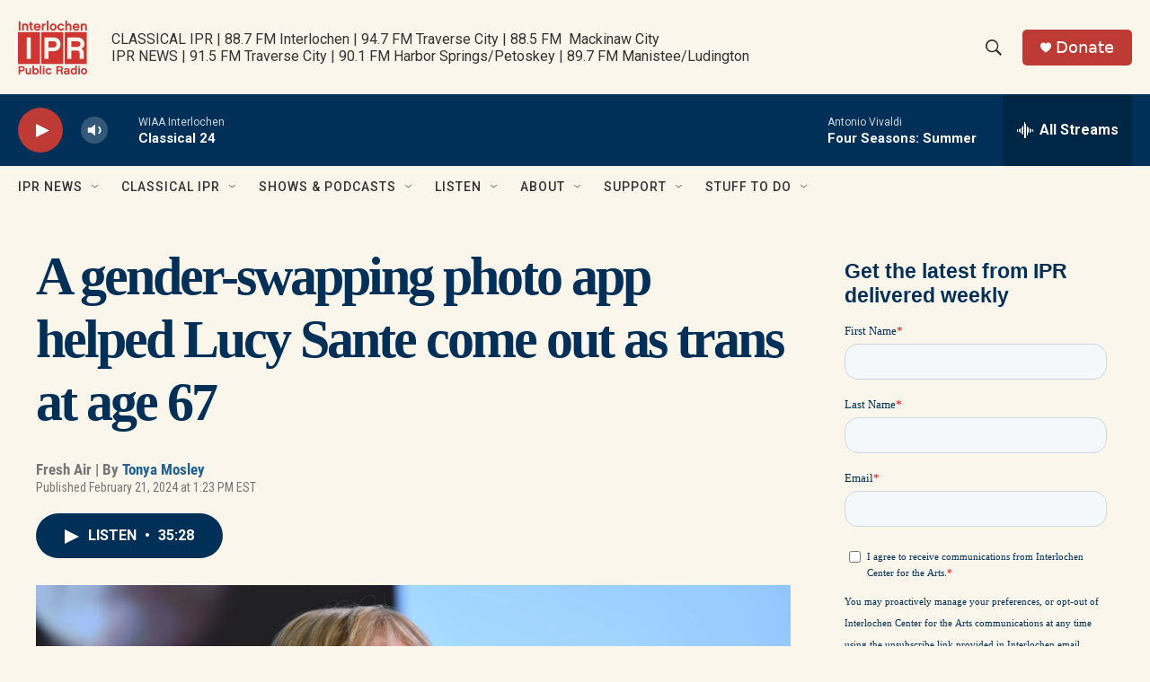

--- FILE ---
content_type: text/html;charset=UTF-8
request_url: https://www.interlochenpublicradio.org/2024-02-21/a-gender-swapping-photo-app-helped-lucy-sante-come-out-as-trans-at-age-67
body_size: 36464
content:
<!DOCTYPE html>
<html class="ArtP aside" lang="en">
    <head>
    <meta charset="UTF-8">

    

    <style data-cssvarsponyfill="true">
        :root { --siteBgColorInverse: #383e56; --primaryTextColorInverse: #fbf6ec; --secondaryTextColorInverse: #cccccc; --tertiaryTextColorInverse: #cccccc; --headerBgColorInverse: #000000; --headerBorderColorInverse: #858585; --headerTextColorInverse: #fbf6ec; --headerTextColorHoverInverse: #ffffff; --secC1_Inverse: #a2a2a2; --secC4_Inverse: #282828; --headerNavBarBgColorInverse: #121212; --headerMenuBgColorInverse: #ffffff; --headerMenuTextColorInverse: #6b2b85; --headerMenuTextColorHoverInverse: #6b2b85; --liveBlogTextColorInverse: #ffffff; --applyButtonColorInverse: #4485D5; --applyButtonTextColorInverse: #4485D5; --siteBgColor: #fbf6ec; --primaryTextColor: #383e56; --secondaryTextColor: #666666; --secC1: #767676; --secC4: #fbf6ec; --secC5: #ffffff; --siteBgColor: #fbf6ec; --siteInverseBgColor: #000000; --linkColor: #236192; --linkHoverColor: #9dbce0; --headerBgColor: #fbf6ec; --headerBgColorInverse: #000000; --headerBorderColor: #003057; --headerBorderColorInverse: #858585; --tertiaryTextColor: #383e56; --headerTextColor: #333333; --headerTextColorHover: #333333; --buttonTextColor: #ffffff; --headerNavBarBgColor: #fbf6ec; --headerNavBarTextColor: #333333; --headerMenuBgColor: #fbf6ec; --headerMenuTextColor: #333333; --headerMenuTextColorHover: #236192; --liveBlogTextColor: #383e56; --applyButtonColor: #194173; --applyButtonTextColor: #2c4273; --primaryColor1: #003057; --primaryColor2: #be3a34; --breakingColor: #be3a34; --secC2: #cccccc; --secC3: #e6e6e6; --secC5: #ffffff; --linkColor: #236192; --linkHoverColor: #9dbce0; --donateBGColor: #be3a34; --headerIconColor: #ffffff; --hatButtonBgColor: #ffffff; --hatButtonBgHoverColor: #411c58; --hatButtonBorderColor: #411c58; --hatButtonBorderHoverColor: #ffffff; --hatButtoniconColor: #d62021; --hatButtonTextColor: #411c58; --hatButtonTextHoverColor: #ffffff; --footerTextColor: #ffffff; --footerTextBgColor: #ffffff; --footerPartnersBgColor: #000000; --listBorderColor: #383e56; --gridBorderColor: #003057; --tagButtonBorderColor: #003057; --tagButtonTextColor: #003057; --breakingTextColor: #ffffff; --sectionTextColor: #ffffff; --contentWidth: 1240px; --primaryHeadlineFont: sans-serif; --secHlFont: sans-serif; --bodyFont: sans-serif; --colorWhite: #ffffff; --colorBlack: #000000;} .fonts-loaded { --primaryHeadlineFont: "Roboto Condensed"; --secHlFont: "Roboto Condensed"; --bodyFont: "Roboto"; --liveBlogBodyFont: "Roboto";}
    </style>

    
<meta name="robots" content="max-image-preview:large">


    
    <meta name="twitter:card" content="summary_large_image"/>
    
    
    
    
    <meta name="twitter:description" content="In 2021, Sante, who was assigned male at birth, was playing around with a face-altering app and she had a breakthrough. Her new memoir is I Heard Her Call My Name."/>
    
    
    <meta name="twitter:image" content="https://npr.brightspotcdn.com/dims4/default/f4fa72b/2147483647/strip/true/crop/2916x1640+0+638/resize/1200x675!/quality/90/?url=https%3A%2F%2Fmedia.npr.org%2Fassets%2Fimg%2F2024%2F02%2F21%2Fgettyimages-1975708644_sq-599c99a87956dbece234342f70c9fdd1676c4a1c.jpg"/>

    
    
    
    
    <meta name="twitter:title" content="A gender-swapping photo app helped Lucy Sante come out as trans at age 67"/>
    

    <meta property="fb:app_id" content="327388425643615">


    <meta property="og:title" content="A gender-swapping photo app helped Lucy Sante come out as trans at age 67">

    <meta property="og:url" content="https://www.interlochenpublicradio.org/2024-02-21/a-gender-swapping-photo-app-helped-lucy-sante-come-out-as-trans-at-age-67">

    <meta property="og:image" content="https://npr.brightspotcdn.com/dims4/default/b368ee8/2147483647/strip/true/crop/2916x1531+0+693/resize/1200x630!/quality/90/?url=https%3A%2F%2Fmedia.npr.org%2Fassets%2Fimg%2F2024%2F02%2F21%2Fgettyimages-1975708644_sq-599c99a87956dbece234342f70c9fdd1676c4a1c.jpg">

    
    <meta property="og:image:url" content="https://npr.brightspotcdn.com/dims4/default/b368ee8/2147483647/strip/true/crop/2916x1531+0+693/resize/1200x630!/quality/90/?url=https%3A%2F%2Fmedia.npr.org%2Fassets%2Fimg%2F2024%2F02%2F21%2Fgettyimages-1975708644_sq-599c99a87956dbece234342f70c9fdd1676c4a1c.jpg">
    
    <meta property="og:image:width" content="1200">
    <meta property="og:image:height" content="630">
    <meta property="og:image:type" content="image/jpeg">
    

    <meta property="og:description" content="In 2021, Sante, who was assigned male at birth, was playing around with a face-altering app and she had a breakthrough. Her new memoir is I Heard Her Call My Name.">

    <meta property="og:site_name" content="Interlochen Public Radio ">



    <meta property="og:type" content="article">

    <meta property="article:author" content="https://www.interlochenpublicradio.org/people/tonya-mosley">

    <meta property="article:published_time" content="2024-02-21T18:23:36">

    <meta property="article:modified_time" content="2024-02-21T18:25:11.755">

    <meta property="article:tag" content="Writers &amp; Writing">

    <meta property="article:tag" content="NPR Top Stories">


    <link data-cssvarsponyfill="true" class="Webpack-css" rel="stylesheet" href="https://npr.brightspotcdn.com/resource/00000177-1bc0-debb-a57f-dfcf4a950000/styleguide/All.min.0db89f2a608a6b13cec2d9fc84f71c45.gz.css">

    

    <style>.FooterNavigation-items-item {
    display: inline-block
}</style>
<style>[class*='-articleBody'] > ul,
[class*='-articleBody'] > ul ul {
    list-style-type: disc;
}</style>
<style>/********** General Layout *******/

.Enh {margin-top: 4px !important; margin-bottom: 4px !important;}
 

.BlogPage-pageHeading, .SectionPage-pageHeading, .SeriesPage-pageHeading, .TagPage-pageHeading {
    margin: 0px 0 30px 0px !important;
}



h1 {font-family: "Playfair Display" !important; font-weight:600 !important; color: #003057 !important; letter-spacing:-.05em !important; margin:0px !important; margin-bottom:30px !important;}

 @media only screen and (min-width: 1024px)
{.OneOffPage-aside-content {
    margin-top: 13px;
    }}
    
@media only screen and (min-width: 768px)
{.OneOffPage-aside-content {
    margin-top: 13px;
}}


	 @media only screen and (min-width: 1024px){
	.TwoColumnContainer7030-column:first-of-type {
    width: 71%;
}       
         
.TwoColumnContainer7030-column:nth-of-type(2)>:not(:last-child) {
    margin-bottom: 20px;
    }
	}

.FourColumnContainer-column>:not(:last-child), .OneColumnContainer-column>:not(:last-child), .ThreeColumnContainer-column>:not(:last-child), .TwoColumnContainer3070-column>:not(:last-child), .TwoColumnContainer5050-column>:not(:last-child), .TwoColumnContainer7030-column>:not(:last-child) {
    margin-bottom: 15px;
}

.RichTextBody table tr:first-child td {
    padding-top: 0;}

.RichTextBody table tr td {
    padding-top: 6px;
}

.Figure-credit-container {display:none;}

.TagPage-breadcrumbs-wrapper {display:none;}


.ArticlePage-content, .AuthorPage-content, .BlogPostPage-content, .LiveBlogPage-content, .OneOffPage-content, .PCEP-content, .RSEP-content {
  margin: 0 auto;

  padding: 0px 10px 10px 10px;
    padding-right: 20px;
    padding-left: 20px;
}

td {
    padding: 4px !important;
}




/* Fonts and Font Styles */

p, body, h1, h2, h3, h4, h5, h6, a, div, span {font-smooth:always;}



/* **************** HEADER ***************  */

   .Page-header {
background: rgb(242,229,203);
background: linear-gradient(90deg, rgba(242,229,203,1) 0%, rgba(238,219,177,1) 67%, rgba(224,201,147,1) 100%);
  border-bottom: 0px solid var(--secondaryColor4);
  display: block;
  position: -webkit-sticky;
  position: sticky;
  top: 0;
  z-index: 51;
      box-shadow: 0 8px 6px -6px black;
     
    
 
    }

    @media only screen and (min-width: 1240px)
{
.Page-header-logo {
    display: -ms-flexbox;
    display: flex;
    max-height: 100px;
    margin-right: 15px;   margin-top:15px
        margin-bottom:15px;}
		
		
    .Page-header-logo img {height:100px; max-height:100px;
       margin-top:15px
        margin-bottom:15px;} 
    
.Page-header-top-bar {
    padding: 0;
    position: relative;
    height: 130px;
}

    
    
    .Page-header-tagline {
    color: #003057;
    font-weight: 700;
    font-size: 1.5em;

    line-height: 19px;

        letter-spacing:-.05em;
        font-smooth:always;
}
}    

/************** Sidebar **************/

@media only screen and (min-width: 768px) {
.Enhancement[data-align-center] {
    margin: 00px auto;
    margin-bottom:10px;
    width: 100%;
    }

.Figure {
    padding-bottom: 0px !important;
}
}


.RichTextModule {
    padding-bottom: 0px;
}

   .ListF-header-title  {    letter-spacing: -.05em;
    color: #383e56;
    font-size: 1.4em !important;
        font-weight: 200;}
    
    .EpisodesListA-header-title, .EpisodesListB-header-title, .EventForm-header-title, .Form-header-title, .ListB-header-title, .ListC-header-title, .ListD-header-title, .ListE-header-title, .ListF-header-title, .ListG-header-title, .ListH-header-title, .ListHeader-title, .ListPeople-header-title, .ListRelatedContent-header-title, .ListTitles-header-title, .RadioTabs-header-title, .ShowsListB-header-title, .Tabs-header-title, .VideoModule-header-title {
  letter-spacing: -.05em;
  color: #383e56;
  font-size: 1.4em !important;
  font-weight: 700;
}

/********************************************/



.HomePage-main {margin: auto !important;}

.AlertBar {background-color:#236192 !important;
max-width: 100%  !important;
margin: 0 auto 0px !important;}

.AlertBar-message {color: #ffffff !important;}



/**************** Drop Down Menu *****************/

.Page-header-nav-bar .NavigationItem .NavigationItem-items, .Page-header-nav-bar .NavigationItem .NavigationItem-items-placeholder
  {  box-shadow: rgba(50, 50, 93, 0.25) 0px 6px 12px -2px, rgba(0, 0, 0, 0.3) 0px 3px 7px -3px;
     border:0px 1px 1px 1px solid #cccccc !important;
    border-radius:3px 3px 3px 3px !important;}  

 
.NavigationItem .NavigationLink:hover {
  color: #ffffff;
 background-color: #003057 !important;
     background: #003057 !important;
}



    
    .NavigationItem-text a, .NavigationItem-text span {
  display: block;
  padding: 13.33333333px 0;
  width: 100%;
  font-size: 16px;
  letter-spacing: -.03em;
  color: #003057 !important;
}
    
/*Author Page*/
.AuthorPage-name {margin-bottom: 0px !important;}
/* News Story */
.ArtP-breadcrumbs-wrapper {display: none;}
.ArtP-wrapper {margin-top: 0px;}
/* Radio Show Page */
.RadioShowPage-main {border-top: none;}
/* Radio Episode Page */
.RSEP-parentInfo {display: none !important;}

/* Podcast Episode Page */

.PCEP-breadcrumbs-wrapper {display:none !important;}

.PCEP-wrapper {
  margin-top: 0px !important;
    padding:0px !important;
}

.FranchisePage-main, .PodcastPage-main, .RadioShowPage-main {border-top: 0px;}

.PCEP-parentInfo {display:none !important;}

.ArticlePage-headline, .BlogPostPage-headline, .LiveBlogPage-headline, .PCEP-headline, .RSEP-headline {
  font-size: var(--headline-1);
  color: var(--primaryTextColor);
  font-weight: 700;
  line-height: 1.3 !important;
    letter-spacing:-.o5em !important;
}


div.ArticlePage-datePublished {font-size:10px !important;
font-weight:300 !important;}

.PCEP-tags-list {<a href="https://www.classicalsprouts.org" class="Link">Classical Sprouts</a> !important;}

/*  Podcast Show One Off Page */


.OneOffPage-breadcrumbs-wrapper {display:none !important;}
.OneOffPage-wrapper {
  margin-top: 0px !important;
    padding:0px !important;
}

/* This is just responsive code from the page. . . .@media only screen and (min-width: 768px)
.OneOffPage-pageLead {
    margin: 20px 0 40px;
}*/


.OneOffPage-pageLead {
    margin: 10px 0 0px !important;
}

.OneOffPage-mainContent {
    margin: 0px 0 !important;
}


body > div.OneOffPage-content > div.PromoAudioEpisode-description {display:none !important;}

/* FONTS  */


.PromoA-title {
  font-size: 24px !important;
  font-weight: 700;
  line-height: 1.16;
letter-spacing:-.05em;
    color: #383e56;}


.RichTextBody p {
  margin: 0px 0 !important;
    margin-bottom: 1.5em !important;
}

@media only screen and (min-width: 768px) {
.Enhancement[data-align-center] {
    margin: 0px auto !important;
    width: 100%;
    padding: 0px;
    }}

/* SITE SEARCH */

.SearchFilter, .SearchResultsModule-filters-title, .SearchResultsModule-filters-content, .EventSearchResultsModule-filters-title, .EventSearchResultsModule-filters-content, .EventSearchResultsModule-filters-query-heading, .EventSearchResultsModule-aside, .EventSearchResultsModule-filters-apply, .EventSearchResultsModule-filters-query {
    background-color: #FBF6EC;
}

.EventSearchResultsModule-filters-extra {
    background-color: #FBF6EC; padding-bottom: 0px;
}</style>
<style>.PromoC-TV-content {
    display: flex;
    flex-flow: column;
    --jl-title-3: 4.5rem;
    text-align: center;
}

.PromoC-TV-description {
    --body-2: 1.8rem;
}

.PromoC-TV-media {
    order: 5;
}

.PromoC-TV-image-info {
    order: 6;
}

.PromoC-content {
    --title-1: 3.5rem;
    display: flex;
    flex-flow: column;
}

.PromoC-media {
    order: 4;
}

.PromoC-byline {
    margin-top: 0;
}

.PromoC-title {
    margin-bottom: 0;
}

.PromoC-audio-label {
    margin-top: 0;
    margin-bottom: 1.5rem;
}

@media only screen and (min-width: 768px) {
   .PromoC-TV-content {
    --jl-title-3: 5.5rem;
   }
    
    .PromoC-TV-description {
    --body-2: 2.2rem;
}
    
   .PromoC-content {
    --title-1: 3.8rem;
   }
}

.HomePage-main > * {
    padding-bottom: 20px;
}</style>


    <meta name="viewport" content="width=device-width, initial-scale=1, viewport-fit=cover"><title>A gender-swapping photo app helped Lucy Sante come out as trans at age 67 | Interlochen Public Radio </title><meta name="description" content="In 2021, Sante, who was assigned male at birth, was playing around with a face-altering app and she had a breakthrough. Her new memoir is I Heard Her Call My Name."><link rel="canonical" href="https://www.npr.org/2024/02/21/1232865948/lucy-sante-transition-memoir-i-heard-her-call-my-name"><meta name="brightspot.contentId" content="0000018d-ccea-dfba-afad-ddea20f90000"><link rel="apple-touch-icon"sizes="180x180"href="/apple-touch-icon.png"><link rel="icon"type="image/png"href="/favicon-32x32.png"><link rel="icon"type="image/png"href="/favicon-16x16.png">
    
    
    <meta name="brightspot-dataLayer" content="{
  &quot;author&quot; : &quot;Tonya Mosley&quot;,
  &quot;bspStoryId&quot; : &quot;0000018d-ccea-dfba-afad-ddea20f90000&quot;,
  &quot;category&quot; : &quot;&quot;,
  &quot;inlineAudio&quot; : 1,
  &quot;keywords&quot; : &quot;Writers &amp; Writing,NPR Top Stories&quot;,
  &quot;nprCmsSite&quot; : true,
  &quot;nprStoryId&quot; : &quot;1232865948&quot;,
  &quot;pageType&quot; : &quot;news-story&quot;,
  &quot;program&quot; : &quot;Fresh Air&quot;,
  &quot;publishedDate&quot; : &quot;2024-02-21T13:23:36Z&quot;,
  &quot;siteName&quot; : &quot;Interlochen Public Radio &quot;,
  &quot;station&quot; : &quot;Interlochen Public Radio&quot;,
  &quot;stationOrgId&quot; : &quot;1177&quot;,
  &quot;storyOrgId&quot; : &quot;s427869011&quot;,
  &quot;storyTheme&quot; : &quot;news-story&quot;,
  &quot;storyTitle&quot; : &quot;A gender-swapping photo app helped Lucy Sante come out as trans at age 67&quot;,
  &quot;timezone&quot; : &quot;America/New_York&quot;,
  &quot;wordCount&quot; : 0,
  &quot;series&quot; : &quot;&quot;
}">
    <script id="brightspot-dataLayer">
        (function () {
            var dataValue = document.head.querySelector('meta[name="brightspot-dataLayer"]').content;
            if (dataValue) {
                window.brightspotDataLayer = JSON.parse(dataValue);
            }
        })();
    </script>

    

    

    
    <script src="https://npr.brightspotcdn.com/resource/00000177-1bc0-debb-a57f-dfcf4a950000/styleguide/All.min.fd8f7fccc526453c829dde80fc7c2ef5.gz.js" async></script>
    

    <script type="application/ld+json">{"@context":"http://schema.org","@type":"NewsArticle","author":[{"@context":"http://schema.org","@type":"Person","name":"Tonya Mosley","url":"https://www.interlochenpublicradio.org/people/tonya-mosley"}],"dateModified":"2024-02-21T13:25:11Z","datePublished":"2024-02-21T13:23:36Z","headline":"A gender-swapping photo app helped Lucy Sante come out as trans at age 67","image":{"@context":"http://schema.org","@type":"ImageObject","url":"https://media.npr.org/assets/img/2024/02/21/gettyimages-1975708644_wide-22aaee4fe6b5d4d55898920df7aa441446598fb9.jpg"},"mainEntityOfPage":{"@type":"NewsArticle","@id":"https://www.interlochenpublicradio.org/2024-02-21/a-gender-swapping-photo-app-helped-lucy-sante-come-out-as-trans-at-age-67"},"publisher":{"@type":"Organization","name":"INTERLOCHEN","logo":{"@context":"http://schema.org","@type":"ImageObject","height":"60","url":"https://npr.brightspotcdn.com/dims4/default/139d92b/2147483647/resize/x60/quality/90/?url=http%3A%2F%2Fnpr-brightspot.s3.amazonaws.com%2F23%2Fd5%2F49820acf4e9eb2285da8e208a281%2Fipr-logo-cherry-red.png","width":"77"}}}</script><script async="async" src="https://securepubads.g.doubleclick.net/tag/js/gpt.js"></script>
<script type="text/javascript">
    // Google tag setup
    var googletag = googletag || {};
    googletag.cmd = googletag.cmd || [];

    googletag.cmd.push(function () {
        // @see https://developers.google.com/publisher-tag/reference#googletag.PubAdsService_enableLazyLoad
        googletag.pubads().enableLazyLoad({
            fetchMarginPercent: 100, // fetch and render ads within this % of viewport
            renderMarginPercent: 100,
            mobileScaling: 1  // Same on mobile.
        });

        googletag.pubads().enableSingleRequest()
        googletag.pubads().enableAsyncRendering()
        googletag.pubads().collapseEmptyDivs()
        googletag.pubads().disableInitialLoad()
        googletag.enableServices()
    })
</script>
<script>

  window.fbAsyncInit = function() {
      FB.init({
          
              appId : '327388425643615',
          
          xfbml : true,
          version : 'v2.9'
      });
  };

  (function(d, s, id){
     var js, fjs = d.getElementsByTagName(s)[0];
     if (d.getElementById(id)) {return;}
     js = d.createElement(s); js.id = id;
     js.src = "//connect.facebook.net/en_US/sdk.js";
     fjs.parentNode.insertBefore(js, fjs);
   }(document, 'script', 'facebook-jssdk'));
</script>
<meta name="gtm-dataLayer" content="{
  &quot;gtmAuthor&quot; : &quot;Tonya Mosley&quot;,
  &quot;gtmBspStoryId&quot; : &quot;0000018d-ccea-dfba-afad-ddea20f90000&quot;,
  &quot;gtmCategory&quot; : &quot;&quot;,
  &quot;gtmInlineAudio&quot; : 1,
  &quot;gtmKeywords&quot; : &quot;Writers &amp; Writing,NPR Top Stories&quot;,
  &quot;gtmNprCmsSite&quot; : true,
  &quot;gtmNprStoryId&quot; : &quot;1232865948&quot;,
  &quot;gtmPageType&quot; : &quot;news-story&quot;,
  &quot;gtmProgram&quot; : &quot;Fresh Air&quot;,
  &quot;gtmPublishedDate&quot; : &quot;2024-02-21T13:23:36Z&quot;,
  &quot;gtmSiteName&quot; : &quot;Interlochen Public Radio &quot;,
  &quot;gtmStation&quot; : &quot;Interlochen Public Radio&quot;,
  &quot;gtmStationOrgId&quot; : &quot;1177&quot;,
  &quot;gtmStoryOrgId&quot; : &quot;s427869011&quot;,
  &quot;gtmStoryTheme&quot; : &quot;news-story&quot;,
  &quot;gtmStoryTitle&quot; : &quot;A gender-swapping photo app helped Lucy Sante come out as trans at age 67&quot;,
  &quot;gtmTimezone&quot; : &quot;America/New_York&quot;,
  &quot;gtmWordCount&quot; : 0,
  &quot;gtmSeries&quot; : &quot;&quot;
}"><script>

    (function () {
        var dataValue = document.head.querySelector('meta[name="gtm-dataLayer"]').content;
        if (dataValue) {
            window.dataLayer = window.dataLayer || [];
            dataValue = JSON.parse(dataValue);
            dataValue['event'] = 'gtmFirstView';
            window.dataLayer.push(dataValue);
        }
    })();

    (function(w,d,s,l,i){w[l]=w[l]||[];w[l].push({'gtm.start':
            new Date().getTime(),event:'gtm.js'});var f=d.getElementsByTagName(s)[0],
        j=d.createElement(s),dl=l!='dataLayer'?'&l='+l:'';j.async=true;j.src=
        'https://www.googletagmanager.com/gtm.js?id='+i+dl;f.parentNode.insertBefore(j,f);
})(window,document,'script','dataLayer','GTM-N39QFDR');</script><script type="application/ld+json">{"@context":"http://schema.org","@type":"ListenAction","description":"In 2021, Sante, who was assigned male at birth, was playing around with a face-altering app and she had a breakthrough. Her new memoir is <i>I Heard Her Call My Name.<\/i>","name":"A gender-swapping photo app helped Lucy Sante come out as trans at age 67"}</script><script>window.addEventListener('DOMContentLoaded', (event) => {
    window.nulldurationobserver = new MutationObserver(function (mutations) {
        document.querySelectorAll('.StreamPill-duration').forEach(pill => { 
      if (pill.innerText == "LISTENNULL") {
         pill.innerText = "LISTEN"
      } 
    });
      });

      window.nulldurationobserver.observe(document.body, {
        childList: true,
        subtree: true
      });
});
</script>


    <script>
        var head = document.getElementsByTagName('head')
        head = head[0]
        var link = document.createElement('link');
        link.setAttribute('href', 'https://fonts.googleapis.com/css?family=Roboto Condensed|Roboto|Roboto:400,500,700&display=swap');
        var relList = link.relList;

        if (relList && relList.supports('preload')) {
            link.setAttribute('as', 'style');
            link.setAttribute('rel', 'preload');
            link.setAttribute('onload', 'this.rel="stylesheet"');
            link.setAttribute('crossorigin', 'anonymous');
        } else {
            link.setAttribute('rel', 'stylesheet');
        }

        head.appendChild(link);
    </script>
</head>


    <body class="Page-body" data-content-width="1240px">
    <noscript>
    <iframe src="https://www.googletagmanager.com/ns.html?id=GTM-N39QFDR" height="0" width="0" style="display:none;visibility:hidden"></iframe>
</noscript>
        

    <!-- Putting icons here, so we don't have to include in a bunch of -body hbs's -->
<svg xmlns="http://www.w3.org/2000/svg" style="display:none" id="iconsMap1" class="iconsMap">
    <symbol id="play-icon" viewBox="0 0 115 115">
        <polygon points="0,0 115,57.5 0,115" fill="currentColor" />
    </symbol>
    <symbol id="grid" viewBox="0 0 32 32">
            <g>
                <path d="M6.4,5.7 C6.4,6.166669 6.166669,6.4 5.7,6.4 L0.7,6.4 C0.233331,6.4 0,6.166669 0,5.7 L0,0.7 C0,0.233331 0.233331,0 0.7,0 L5.7,0 C6.166669,0 6.4,0.233331 6.4,0.7 L6.4,5.7 Z M19.2,5.7 C19.2,6.166669 18.966669,6.4 18.5,6.4 L13.5,6.4 C13.033331,6.4 12.8,6.166669 12.8,5.7 L12.8,0.7 C12.8,0.233331 13.033331,0 13.5,0 L18.5,0 C18.966669,0 19.2,0.233331 19.2,0.7 L19.2,5.7 Z M32,5.7 C32,6.166669 31.766669,6.4 31.3,6.4 L26.3,6.4 C25.833331,6.4 25.6,6.166669 25.6,5.7 L25.6,0.7 C25.6,0.233331 25.833331,0 26.3,0 L31.3,0 C31.766669,0 32,0.233331 32,0.7 L32,5.7 Z M6.4,18.5 C6.4,18.966669 6.166669,19.2 5.7,19.2 L0.7,19.2 C0.233331,19.2 0,18.966669 0,18.5 L0,13.5 C0,13.033331 0.233331,12.8 0.7,12.8 L5.7,12.8 C6.166669,12.8 6.4,13.033331 6.4,13.5 L6.4,18.5 Z M19.2,18.5 C19.2,18.966669 18.966669,19.2 18.5,19.2 L13.5,19.2 C13.033331,19.2 12.8,18.966669 12.8,18.5 L12.8,13.5 C12.8,13.033331 13.033331,12.8 13.5,12.8 L18.5,12.8 C18.966669,12.8 19.2,13.033331 19.2,13.5 L19.2,18.5 Z M32,18.5 C32,18.966669 31.766669,19.2 31.3,19.2 L26.3,19.2 C25.833331,19.2 25.6,18.966669 25.6,18.5 L25.6,13.5 C25.6,13.033331 25.833331,12.8 26.3,12.8 L31.3,12.8 C31.766669,12.8 32,13.033331 32,13.5 L32,18.5 Z M6.4,31.3 C6.4,31.766669 6.166669,32 5.7,32 L0.7,32 C0.233331,32 0,31.766669 0,31.3 L0,26.3 C0,25.833331 0.233331,25.6 0.7,25.6 L5.7,25.6 C6.166669,25.6 6.4,25.833331 6.4,26.3 L6.4,31.3 Z M19.2,31.3 C19.2,31.766669 18.966669,32 18.5,32 L13.5,32 C13.033331,32 12.8,31.766669 12.8,31.3 L12.8,26.3 C12.8,25.833331 13.033331,25.6 13.5,25.6 L18.5,25.6 C18.966669,25.6 19.2,25.833331 19.2,26.3 L19.2,31.3 Z M32,31.3 C32,31.766669 31.766669,32 31.3,32 L26.3,32 C25.833331,32 25.6,31.766669 25.6,31.3 L25.6,26.3 C25.6,25.833331 25.833331,25.6 26.3,25.6 L31.3,25.6 C31.766669,25.6 32,25.833331 32,26.3 L32,31.3 Z" id=""></path>
            </g>
    </symbol>
    <symbol id="radio-stream" width="18" height="19" viewBox="0 0 18 19">
        <g fill="currentColor" fill-rule="nonzero">
            <path d="M.5 8c-.276 0-.5.253-.5.565v1.87c0 .312.224.565.5.565s.5-.253.5-.565v-1.87C1 8.253.776 8 .5 8zM2.5 8c-.276 0-.5.253-.5.565v1.87c0 .312.224.565.5.565s.5-.253.5-.565v-1.87C3 8.253 2.776 8 2.5 8zM3.5 7c-.276 0-.5.276-.5.617v3.766c0 .34.224.617.5.617s.5-.276.5-.617V7.617C4 7.277 3.776 7 3.5 7zM5.5 6c-.276 0-.5.275-.5.613v5.774c0 .338.224.613.5.613s.5-.275.5-.613V6.613C6 6.275 5.776 6 5.5 6zM6.5 4c-.276 0-.5.26-.5.58v8.84c0 .32.224.58.5.58s.5-.26.5-.58V4.58C7 4.26 6.776 4 6.5 4zM8.5 0c-.276 0-.5.273-.5.61v17.78c0 .337.224.61.5.61s.5-.273.5-.61V.61C9 .273 8.776 0 8.5 0zM9.5 2c-.276 0-.5.274-.5.612v14.776c0 .338.224.612.5.612s.5-.274.5-.612V2.612C10 2.274 9.776 2 9.5 2zM11.5 5c-.276 0-.5.276-.5.616v8.768c0 .34.224.616.5.616s.5-.276.5-.616V5.616c0-.34-.224-.616-.5-.616zM12.5 6c-.276 0-.5.262-.5.584v4.832c0 .322.224.584.5.584s.5-.262.5-.584V6.584c0-.322-.224-.584-.5-.584zM14.5 7c-.276 0-.5.29-.5.647v3.706c0 .357.224.647.5.647s.5-.29.5-.647V7.647C15 7.29 14.776 7 14.5 7zM15.5 8c-.276 0-.5.253-.5.565v1.87c0 .312.224.565.5.565s.5-.253.5-.565v-1.87c0-.312-.224-.565-.5-.565zM17.5 8c-.276 0-.5.253-.5.565v1.87c0 .312.224.565.5.565s.5-.253.5-.565v-1.87c0-.312-.224-.565-.5-.565z"/>
        </g>
    </symbol>
    <symbol id="icon-magnify" viewBox="0 0 31 31">
        <g>
            <path fill-rule="evenodd" d="M22.604 18.89l-.323.566 8.719 8.8L28.255 31l-8.719-8.8-.565.404c-2.152 1.346-4.386 2.018-6.7 2.018-3.39 0-6.284-1.21-8.679-3.632C1.197 18.568 0 15.66 0 12.27c0-3.39 1.197-6.283 3.592-8.678C5.987 1.197 8.88 0 12.271 0c3.39 0 6.283 1.197 8.678 3.592 2.395 2.395 3.593 5.288 3.593 8.679 0 2.368-.646 4.574-1.938 6.62zM19.162 5.77C17.322 3.925 15.089 3 12.46 3c-2.628 0-4.862.924-6.702 2.77C3.92 7.619 3 9.862 3 12.5c0 2.639.92 4.882 2.76 6.73C7.598 21.075 9.832 22 12.46 22c2.629 0 4.862-.924 6.702-2.77C21.054 17.33 22 15.085 22 12.5c0-2.586-.946-4.83-2.838-6.73z"/>
        </g>
    </symbol>
    <symbol id="burger-menu" viewBox="0 0 14 10">
        <g>
            <path fill-rule="evenodd" d="M0 5.5v-1h14v1H0zM0 1V0h14v1H0zm0 9V9h14v1H0z"></path>
        </g>
    </symbol>
    <symbol id="close-x" viewBox="0 0 14 14">
        <g>
            <path fill-rule="nonzero" d="M6.336 7L0 .664.664 0 7 6.336 13.336 0 14 .664 7.664 7 14 13.336l-.664.664L7 7.664.664 14 0 13.336 6.336 7z"></path>
        </g>
    </symbol>
    <symbol id="share-more-arrow" viewBox="0 0 512 512" style="enable-background:new 0 0 512 512;">
        <g>
            <g>
                <path d="M512,241.7L273.643,3.343v156.152c-71.41,3.744-138.015,33.337-188.958,84.28C30.075,298.384,0,370.991,0,448.222v60.436
                    l29.069-52.985c45.354-82.671,132.173-134.027,226.573-134.027c5.986,0,12.004,0.212,18.001,0.632v157.779L512,241.7z
                    M255.642,290.666c-84.543,0-163.661,36.792-217.939,98.885c26.634-114.177,129.256-199.483,251.429-199.483h15.489V78.131
                    l163.568,163.568L304.621,405.267V294.531l-13.585-1.683C279.347,291.401,267.439,290.666,255.642,290.666z"></path>
            </g>
        </g>
    </symbol>
    <symbol id="chevron" viewBox="0 0 100 100">
        <g>
            <path d="M22.4566257,37.2056786 L-21.4456527,71.9511488 C-22.9248661,72.9681457 -24.9073712,72.5311671 -25.8758148,70.9765924 L-26.9788683,69.2027424 C-27.9450684,67.6481676 -27.5292733,65.5646602 -26.0500598,64.5484493 L20.154796,28.2208967 C21.5532435,27.2597011 23.3600078,27.2597011 24.759951,28.2208967 L71.0500598,64.4659264 C72.5292733,65.4829232 72.9450684,67.5672166 71.9788683,69.1217913 L70.8750669,70.8956413 C69.9073712,72.4502161 67.9241183,72.8848368 66.4449048,71.8694118 L22.4566257,37.2056786 Z" id="Transparent-Chevron" transform="translate(22.500000, 50.000000) rotate(90.000000) translate(-22.500000, -50.000000) "></path>
        </g>
    </symbol>
</svg>

<svg xmlns="http://www.w3.org/2000/svg" style="display:none" id="iconsMap2" class="iconsMap">
    <symbol id="mono-icon-facebook" viewBox="0 0 10 19">
        <path fill-rule="evenodd" d="M2.707 18.25V10.2H0V7h2.707V4.469c0-1.336.375-2.373 1.125-3.112C4.582.62 5.578.25 6.82.25c1.008 0 1.828.047 2.461.14v2.848H7.594c-.633 0-1.067.14-1.301.422-.188.235-.281.61-.281 1.125V7H9l-.422 3.2H6.012v8.05H2.707z"></path>
    </symbol>
    <symbol id="mono-icon-instagram" viewBox="0 0 17 17">
        <g>
            <path fill-rule="evenodd" d="M8.281 4.207c.727 0 1.4.182 2.022.545a4.055 4.055 0 0 1 1.476 1.477c.364.62.545 1.294.545 2.021 0 .727-.181 1.4-.545 2.021a4.055 4.055 0 0 1-1.476 1.477 3.934 3.934 0 0 1-2.022.545c-.726 0-1.4-.182-2.021-.545a4.055 4.055 0 0 1-1.477-1.477 3.934 3.934 0 0 1-.545-2.021c0-.727.182-1.4.545-2.021A4.055 4.055 0 0 1 6.26 4.752a3.934 3.934 0 0 1 2.021-.545zm0 6.68a2.54 2.54 0 0 0 1.864-.774 2.54 2.54 0 0 0 .773-1.863 2.54 2.54 0 0 0-.773-1.863 2.54 2.54 0 0 0-1.864-.774 2.54 2.54 0 0 0-1.863.774 2.54 2.54 0 0 0-.773 1.863c0 .727.257 1.348.773 1.863a2.54 2.54 0 0 0 1.863.774zM13.45 4.03c-.023.258-.123.48-.299.668a.856.856 0 0 1-.65.281.913.913 0 0 1-.668-.28.913.913 0 0 1-.281-.669c0-.258.094-.48.281-.668a.913.913 0 0 1 .668-.28c.258 0 .48.093.668.28.187.188.281.41.281.668zm2.672.95c.023.656.035 1.746.035 3.269 0 1.523-.017 2.62-.053 3.287-.035.668-.134 1.248-.298 1.74a4.098 4.098 0 0 1-.967 1.53 4.098 4.098 0 0 1-1.53.966c-.492.164-1.072.264-1.74.3-.668.034-1.763.052-3.287.052-1.523 0-2.619-.018-3.287-.053-.668-.035-1.248-.146-1.74-.334a3.747 3.747 0 0 1-1.53-.931 4.098 4.098 0 0 1-.966-1.53c-.164-.492-.264-1.072-.299-1.74C.424 10.87.406 9.773.406 8.25S.424 5.63.46 4.963c.035-.668.135-1.248.299-1.74.21-.586.533-1.096.967-1.53A4.098 4.098 0 0 1 3.254.727c.492-.164 1.072-.264 1.74-.3C5.662.394 6.758.376 8.281.376c1.524 0 2.62.018 3.287.053.668.035 1.248.135 1.74.299a4.098 4.098 0 0 1 2.496 2.496c.165.492.27 1.078.317 1.757zm-1.687 7.91c.14-.399.234-1.032.28-1.899.024-.515.036-1.242.036-2.18V7.689c0-.961-.012-1.688-.035-2.18-.047-.89-.14-1.524-.281-1.899a2.537 2.537 0 0 0-1.512-1.511c-.375-.14-1.008-.235-1.899-.282a51.292 51.292 0 0 0-2.18-.035H7.72c-.938 0-1.664.012-2.18.035-.867.047-1.5.141-1.898.282a2.537 2.537 0 0 0-1.512 1.511c-.14.375-.234 1.008-.281 1.899a51.292 51.292 0 0 0-.036 2.18v1.125c0 .937.012 1.664.036 2.18.047.866.14 1.5.28 1.898.306.726.81 1.23 1.513 1.511.398.141 1.03.235 1.898.282.516.023 1.242.035 2.18.035h1.125c.96 0 1.687-.012 2.18-.035.89-.047 1.523-.141 1.898-.282.726-.304 1.23-.808 1.512-1.511z"></path>
        </g>
    </symbol>
    <symbol id="mono-icon-email" viewBox="0 0 512 512">
        <g>
            <path d="M67,148.7c11,5.8,163.8,89.1,169.5,92.1c5.7,3,11.5,4.4,20.5,4.4c9,0,14.8-1.4,20.5-4.4c5.7-3,158.5-86.3,169.5-92.1
                c4.1-2.1,11-5.9,12.5-10.2c2.6-7.6-0.2-10.5-11.3-10.5H257H65.8c-11.1,0-13.9,3-11.3,10.5C56,142.9,62.9,146.6,67,148.7z"></path>
            <path d="M455.7,153.2c-8.2,4.2-81.8,56.6-130.5,88.1l82.2,92.5c2,2,2.9,4.4,1.8,5.6c-1.2,1.1-3.8,0.5-5.9-1.4l-98.6-83.2
                c-14.9,9.6-25.4,16.2-27.2,17.2c-7.7,3.9-13.1,4.4-20.5,4.4c-7.4,0-12.8-0.5-20.5-4.4c-1.9-1-12.3-7.6-27.2-17.2l-98.6,83.2
                c-2,2-4.7,2.6-5.9,1.4c-1.2-1.1-0.3-3.6,1.7-5.6l82.1-92.5c-48.7-31.5-123.1-83.9-131.3-88.1c-8.8-4.5-9.3,0.8-9.3,4.9
                c0,4.1,0,205,0,205c0,9.3,13.7,20.9,23.5,20.9H257h185.5c9.8,0,21.5-11.7,21.5-20.9c0,0,0-201,0-205
                C464,153.9,464.6,148.7,455.7,153.2z"></path>
        </g>
    </symbol>
    <symbol id="default-image" width="24" height="24" viewBox="0 0 24 24" fill="none" stroke="currentColor" stroke-width="2" stroke-linecap="round" stroke-linejoin="round" class="feather feather-image">
        <rect x="3" y="3" width="18" height="18" rx="2" ry="2"></rect>
        <circle cx="8.5" cy="8.5" r="1.5"></circle>
        <polyline points="21 15 16 10 5 21"></polyline>
    </symbol>
    <symbol id="icon-email" width="18px" viewBox="0 0 20 14">
        <g id="Symbols" stroke="none" stroke-width="1" fill="none" fill-rule="evenodd" stroke-linecap="round" stroke-linejoin="round">
            <g id="social-button-bar" transform="translate(-125.000000, -8.000000)" stroke="#000000">
                <g id="Group-2" transform="translate(120.000000, 0.000000)">
                    <g id="envelope" transform="translate(6.000000, 9.000000)">
                        <path d="M17.5909091,10.6363636 C17.5909091,11.3138182 17.0410909,11.8636364 16.3636364,11.8636364 L1.63636364,11.8636364 C0.958909091,11.8636364 0.409090909,11.3138182 0.409090909,10.6363636 L0.409090909,1.63636364 C0.409090909,0.958090909 0.958909091,0.409090909 1.63636364,0.409090909 L16.3636364,0.409090909 C17.0410909,0.409090909 17.5909091,0.958090909 17.5909091,1.63636364 L17.5909091,10.6363636 L17.5909091,10.6363636 Z" id="Stroke-406"></path>
                        <polyline id="Stroke-407" points="17.1818182 0.818181818 9 7.36363636 0.818181818 0.818181818"></polyline>
                    </g>
                </g>
            </g>
        </g>
    </symbol>
    <symbol id="mono-icon-print" viewBox="0 0 12 12">
        <g fill-rule="evenodd">
            <path fill-rule="nonzero" d="M9 10V7H3v3H1a1 1 0 0 1-1-1V4a1 1 0 0 1 1-1h10a1 1 0 0 1 1 1v3.132A2.868 2.868 0 0 1 9.132 10H9zm.5-4.5a1 1 0 1 0 0-2 1 1 0 0 0 0 2zM3 0h6v2H3z"></path>
            <path d="M4 8h4v4H4z"></path>
        </g>
    </symbol>
    <symbol id="mono-icon-copylink" viewBox="0 0 12 12">
        <g fill-rule="evenodd">
            <path d="M10.199 2.378c.222.205.4.548.465.897.062.332.016.614-.132.774L8.627 6.106c-.187.203-.512.232-.75-.014a.498.498 0 0 0-.706.028.499.499 0 0 0 .026.706 1.509 1.509 0 0 0 2.165-.04l1.903-2.06c.37-.398.506-.98.382-1.636-.105-.557-.392-1.097-.77-1.445L9.968.8C9.591.452 9.03.208 8.467.145 7.803.072 7.233.252 6.864.653L4.958 2.709a1.509 1.509 0 0 0 .126 2.161.5.5 0 1 0 .68-.734c-.264-.218-.26-.545-.071-.747L7.597 1.33c.147-.16.425-.228.76-.19.353.038.71.188.931.394l.91.843.001.001zM1.8 9.623c-.222-.205-.4-.549-.465-.897-.062-.332-.016-.614.132-.774l1.905-2.057c.187-.203.512-.232.75.014a.498.498 0 0 0 .706-.028.499.499 0 0 0-.026-.706 1.508 1.508 0 0 0-2.165.04L.734 7.275c-.37.399-.506.98-.382 1.637.105.557.392 1.097.77 1.445l.91.843c.376.35.937.594 1.5.656.664.073 1.234-.106 1.603-.507L7.04 9.291a1.508 1.508 0 0 0-.126-2.16.5.5 0 0 0-.68.734c.264.218.26.545.071.747l-1.904 2.057c-.147.16-.425.228-.76.191-.353-.038-.71-.188-.931-.394l-.91-.843z"></path>
            <path d="M8.208 3.614a.5.5 0 0 0-.707.028L3.764 7.677a.5.5 0 0 0 .734.68L8.235 4.32a.5.5 0 0 0-.027-.707"></path>
        </g>
    </symbol>
    <symbol id="mono-icon-linkedin" viewBox="0 0 16 17">
        <g fill-rule="evenodd">
            <path d="M3.734 16.125H.464V5.613h3.27zM2.117 4.172c-.515 0-.96-.188-1.336-.563A1.825 1.825 0 0 1 .22 2.273c0-.515.187-.96.562-1.335.375-.375.82-.563 1.336-.563.516 0 .961.188 1.336.563.375.375.563.82.563 1.335 0 .516-.188.961-.563 1.336-.375.375-.82.563-1.336.563zM15.969 16.125h-3.27v-5.133c0-.844-.07-1.453-.21-1.828-.259-.633-.762-.95-1.512-.95s-1.278.282-1.582.845c-.235.421-.352 1.043-.352 1.863v5.203H5.809V5.613h3.128v1.442h.036c.234-.469.609-.856 1.125-1.16.562-.375 1.218-.563 1.968-.563 1.524 0 2.59.48 3.2 1.441.468.774.703 1.97.703 3.586v5.766z"></path>
        </g>
    </symbol>
    <symbol id="mono-icon-pinterest" viewBox="0 0 512 512">
        <g>
            <path d="M256,32C132.3,32,32,132.3,32,256c0,91.7,55.2,170.5,134.1,205.2c-0.6-15.6-0.1-34.4,3.9-51.4
                c4.3-18.2,28.8-122.1,28.8-122.1s-7.2-14.3-7.2-35.4c0-33.2,19.2-58,43.2-58c20.4,0,30.2,15.3,30.2,33.6
                c0,20.5-13.1,51.1-19.8,79.5c-5.6,23.8,11.9,43.1,35.4,43.1c42.4,0,71-54.5,71-119.1c0-49.1-33.1-85.8-93.2-85.8
                c-67.9,0-110.3,50.7-110.3,107.3c0,19.5,5.8,33.3,14.8,43.9c4.1,4.9,4.7,6.9,3.2,12.5c-1.1,4.1-3.5,14-4.6,18
                c-1.5,5.7-6.1,7.7-11.2,5.6c-31.3-12.8-45.9-47-45.9-85.6c0-63.6,53.7-139.9,160.1-139.9c85.5,0,141.8,61.9,141.8,128.3
                c0,87.9-48.9,153.5-120.9,153.5c-24.2,0-46.9-13.1-54.7-27.9c0,0-13,51.6-15.8,61.6c-4.7,17.3-14,34.5-22.5,48
                c20.1,5.9,41.4,9.2,63.5,9.2c123.7,0,224-100.3,224-224C480,132.3,379.7,32,256,32z"></path>
        </g>
    </symbol>
    <symbol id="mono-icon-tumblr" viewBox="0 0 512 512">
        <g>
            <path d="M321.2,396.3c-11.8,0-22.4-2.8-31.5-8.3c-6.9-4.1-11.5-9.6-14-16.4c-2.6-6.9-3.6-22.3-3.6-46.4V224h96v-64h-96V48h-61.9
                c-2.7,21.5-7.5,44.7-14.5,58.6c-7,13.9-14,25.8-25.6,35.7c-11.6,9.9-25.6,17.9-41.9,23.3V224h48v140.4c0,19,2,33.5,5.9,43.5
                c4,10,11.1,19.5,21.4,28.4c10.3,8.9,22.8,15.7,37.3,20.5c14.6,4.8,31.4,7.2,50.4,7.2c16.7,0,30.3-1.7,44.7-5.1
                c14.4-3.4,30.5-9.3,48.2-17.6v-65.6C363.2,389.4,342.3,396.3,321.2,396.3z"></path>
        </g>
    </symbol>
    <symbol id="mono-icon-twitter" viewBox="0 0 1200 1227">
        <g>
            <path d="M714.163 519.284L1160.89 0H1055.03L667.137 450.887L357.328 0H0L468.492 681.821L0 1226.37H105.866L515.491
            750.218L842.672 1226.37H1200L714.137 519.284H714.163ZM569.165 687.828L521.697 619.934L144.011 79.6944H306.615L611.412
            515.685L658.88 583.579L1055.08 1150.3H892.476L569.165 687.854V687.828Z" fill="white"></path>
        </g>
    </symbol>
    <symbol id="mono-icon-youtube" viewBox="0 0 512 512">
        <g>
            <path fill-rule="evenodd" d="M508.6,148.8c0-45-33.1-81.2-74-81.2C379.2,65,322.7,64,265,64c-3,0-6,0-9,0s-6,0-9,0c-57.6,0-114.2,1-169.6,3.6
                c-40.8,0-73.9,36.4-73.9,81.4C1,184.6-0.1,220.2,0,255.8C-0.1,291.4,1,327,3.4,362.7c0,45,33.1,81.5,73.9,81.5
                c58.2,2.7,117.9,3.9,178.6,3.8c60.8,0.2,120.3-1,178.6-3.8c40.9,0,74-36.5,74-81.5c2.4-35.7,3.5-71.3,3.4-107
                C512.1,220.1,511,184.5,508.6,148.8z M207,353.9V157.4l145,98.2L207,353.9z"></path>
        </g>
    </symbol>
    <symbol id="mono-icon-flipboard" viewBox="0 0 500 500">
        <g>
            <path d="M0,0V500H500V0ZM400,200H300V300H200V400H100V100H400Z"></path>
        </g>
    </symbol>
    <symbol id="mono-icon-bluesky" viewBox="0 0 568 501">
        <g>
            <path d="M123.121 33.6637C188.241 82.5526 258.281 181.681 284 234.873C309.719 181.681 379.759 82.5526 444.879
            33.6637C491.866 -1.61183 568 -28.9064 568 57.9464C568 75.2916 558.055 203.659 552.222 224.501C531.947 296.954
            458.067 315.434 392.347 304.249C507.222 323.8 536.444 388.56 473.333 453.32C353.473 576.312 301.061 422.461
            287.631 383.039C285.169 375.812 284.017 372.431 284 375.306C283.983 372.431 282.831 375.812 280.369 383.039C266.939
            422.461 214.527 576.312 94.6667 453.32C31.5556 388.56 60.7778 323.8 175.653 304.249C109.933 315.434 36.0535
            296.954 15.7778 224.501C9.94525 203.659 0 75.2916 0 57.9464C0 -28.9064 76.1345 -1.61183 123.121 33.6637Z"
            fill="white">
            </path>
        </g>
    </symbol>
    <symbol id="mono-icon-threads" viewBox="0 0 192 192">
        <g>
            <path d="M141.537 88.9883C140.71 88.5919 139.87 88.2104 139.019 87.8451C137.537 60.5382 122.616 44.905 97.5619 44.745C97.4484 44.7443 97.3355 44.7443 97.222 44.7443C82.2364 44.7443 69.7731 51.1409 62.102 62.7807L75.881 72.2328C81.6116 63.5383 90.6052 61.6848 97.2286 61.6848C97.3051 61.6848 97.3819 61.6848 97.4576 61.6855C105.707 61.7381 111.932 64.1366 115.961 68.814C118.893 72.2193 120.854 76.925 121.825 82.8638C114.511 81.6207 106.601 81.2385 98.145 81.7233C74.3247 83.0954 59.0111 96.9879 60.0396 116.292C60.5615 126.084 65.4397 134.508 73.775 140.011C80.8224 144.663 89.899 146.938 99.3323 146.423C111.79 145.74 121.563 140.987 128.381 132.296C133.559 125.696 136.834 117.143 138.28 106.366C144.217 109.949 148.617 114.664 151.047 120.332C155.179 129.967 155.42 145.8 142.501 158.708C131.182 170.016 117.576 174.908 97.0135 175.059C74.2042 174.89 56.9538 167.575 45.7381 153.317C35.2355 139.966 29.8077 120.682 29.6052 96C29.8077 71.3178 35.2355 52.0336 45.7381 38.6827C56.9538 24.4249 74.2039 17.11 97.0132 16.9405C119.988 17.1113 137.539 24.4614 149.184 38.788C154.894 45.8136 159.199 54.6488 162.037 64.9503L178.184 60.6422C174.744 47.9622 169.331 37.0357 161.965 27.974C147.036 9.60668 125.202 0.195148 97.0695 0H96.9569C68.8816 0.19447 47.2921 9.6418 32.7883 28.0793C19.8819 44.4864 13.2244 67.3157 13.0007 95.9325L13 96L13.0007 96.0675C13.2244 124.684 19.8819 147.514 32.7883 163.921C47.2921 182.358 68.8816 191.806 96.9569 192H97.0695C122.03 191.827 139.624 185.292 154.118 170.811C173.081 151.866 172.51 128.119 166.26 113.541C161.776 103.087 153.227 94.5962 141.537 88.9883ZM98.4405 129.507C88.0005 130.095 77.1544 125.409 76.6196 115.372C76.2232 107.93 81.9158 99.626 99.0812 98.6368C101.047 98.5234 102.976 98.468 104.871 98.468C111.106 98.468 116.939 99.0737 122.242 100.233C120.264 124.935 108.662 128.946 98.4405 129.507Z" fill="white"></path>
        </g>
    </symbol>
 </svg>

<svg xmlns="http://www.w3.org/2000/svg" style="display:none" id="iconsMap3" class="iconsMap">
    <symbol id="volume-mute" x="0px" y="0px" viewBox="0 0 24 24" style="enable-background:new 0 0 24 24;">
        <polygon fill="currentColor" points="11,5 6,9 2,9 2,15 6,15 11,19 "/>
        <line style="fill:none;stroke:currentColor;stroke-width:2;stroke-linecap:round;stroke-linejoin:round;" x1="23" y1="9" x2="17" y2="15"/>
        <line style="fill:none;stroke:currentColor;stroke-width:2;stroke-linecap:round;stroke-linejoin:round;" x1="17" y1="9" x2="23" y2="15"/>
    </symbol>
    <symbol id="volume-low" x="0px" y="0px" viewBox="0 0 24 24" style="enable-background:new 0 0 24 24;" xml:space="preserve">
        <polygon fill="currentColor" points="11,5 6,9 2,9 2,15 6,15 11,19 "/>
    </symbol>
    <symbol id="volume-mid" x="0px" y="0px" viewBox="0 0 24 24" style="enable-background:new 0 0 24 24;">
        <polygon fill="currentColor" points="11,5 6,9 2,9 2,15 6,15 11,19 "/>
        <path style="fill:none;stroke:currentColor;stroke-width:2;stroke-linecap:round;stroke-linejoin:round;" d="M15.5,8.5c2,2,2,5.1,0,7.1"/>
    </symbol>
    <symbol id="volume-high" x="0px" y="0px" viewBox="0 0 24 24" style="enable-background:new 0 0 24 24;">
        <polygon fill="currentColor" points="11,5 6,9 2,9 2,15 6,15 11,19 "/>
        <path style="fill:none;stroke:currentColor;stroke-width:2;stroke-linecap:round;stroke-linejoin:round;" d="M19.1,4.9c3.9,3.9,3.9,10.2,0,14.1 M15.5,8.5c2,2,2,5.1,0,7.1"/>
    </symbol>
    <symbol id="pause-icon" viewBox="0 0 12 16">
        <rect x="0" y="0" width="4" height="16" fill="currentColor"></rect>
        <rect x="8" y="0" width="4" height="16" fill="currentColor"></rect>
    </symbol>
    <symbol id="heart" viewBox="0 0 24 24">
        <g>
            <path d="M12 4.435c-1.989-5.399-12-4.597-12 3.568 0 4.068 3.06 9.481 12 14.997 8.94-5.516 12-10.929 12-14.997 0-8.118-10-8.999-12-3.568z"/>
        </g>
    </symbol>
    <symbol id="icon-location" width="24" height="24" viewBox="0 0 24 24" fill="currentColor" stroke="currentColor" stroke-width="2" stroke-linecap="round" stroke-linejoin="round" class="feather feather-map-pin">
        <path d="M21 10c0 7-9 13-9 13s-9-6-9-13a9 9 0 0 1 18 0z" fill="currentColor" fill-opacity="1"></path>
        <circle cx="12" cy="10" r="5" fill="#ffffff"></circle>
    </symbol>
    <symbol id="icon-ticket" width="23px" height="15px" viewBox="0 0 23 15">
        <g stroke="none" stroke-width="1" fill="none" fill-rule="evenodd">
            <g transform="translate(-625.000000, -1024.000000)">
                <g transform="translate(625.000000, 1024.000000)">
                    <path d="M0,12.057377 L0,3.94262296 C0.322189879,4.12588308 0.696256938,4.23076923 1.0952381,4.23076923 C2.30500469,4.23076923 3.28571429,3.26645946 3.28571429,2.07692308 C3.28571429,1.68461385 3.17904435,1.31680209 2.99266757,1 L20.0073324,1 C19.8209556,1.31680209 19.7142857,1.68461385 19.7142857,2.07692308 C19.7142857,3.26645946 20.6949953,4.23076923 21.9047619,4.23076923 C22.3037431,4.23076923 22.6778101,4.12588308 23,3.94262296 L23,12.057377 C22.6778101,11.8741169 22.3037431,11.7692308 21.9047619,11.7692308 C20.6949953,11.7692308 19.7142857,12.7335405 19.7142857,13.9230769 C19.7142857,14.3153862 19.8209556,14.6831979 20.0073324,15 L2.99266757,15 C3.17904435,14.6831979 3.28571429,14.3153862 3.28571429,13.9230769 C3.28571429,12.7335405 2.30500469,11.7692308 1.0952381,11.7692308 C0.696256938,11.7692308 0.322189879,11.8741169 -2.13162821e-14,12.057377 Z" fill="currentColor"></path>
                    <path d="M14.5,0.533333333 L14.5,15.4666667" stroke="#FFFFFF" stroke-linecap="square" stroke-dasharray="2"></path>
                </g>
            </g>
        </g>
    </symbol>
    <symbol id="icon-refresh" width="24" height="24" viewBox="0 0 24 24" fill="none" stroke="currentColor" stroke-width="2" stroke-linecap="round" stroke-linejoin="round" class="feather feather-refresh-cw">
        <polyline points="23 4 23 10 17 10"></polyline>
        <polyline points="1 20 1 14 7 14"></polyline>
        <path d="M3.51 9a9 9 0 0 1 14.85-3.36L23 10M1 14l4.64 4.36A9 9 0 0 0 20.49 15"></path>
    </symbol>

    <symbol>
    <g id="mono-icon-link-post" stroke="none" stroke-width="1" fill="none" fill-rule="evenodd">
        <g transform="translate(-313.000000, -10148.000000)" fill="#000000" fill-rule="nonzero">
            <g transform="translate(306.000000, 10142.000000)">
                <path d="M14.0614027,11.2506973 L14.3070318,11.2618997 C15.6181751,11.3582102 16.8219637,12.0327684 17.6059678,13.1077805 C17.8500396,13.4424472 17.7765978,13.9116075 17.441931,14.1556793 C17.1072643,14.3997511 16.638104,14.3263093 16.3940322,13.9916425 C15.8684436,13.270965 15.0667922,12.8217495 14.1971448,12.7578692 C13.3952042,12.6989624 12.605753,12.9728728 12.0021966,13.5148801 L11.8552806,13.6559298 L9.60365896,15.9651545 C8.45118119,17.1890154 8.4677248,19.1416686 9.64054436,20.3445766 C10.7566428,21.4893084 12.5263723,21.5504727 13.7041492,20.5254372 L13.8481981,20.3916503 L15.1367586,19.070032 C15.4259192,18.7734531 15.9007548,18.7674393 16.1973338,19.0565998 C16.466951,19.3194731 16.4964317,19.7357968 16.282313,20.0321436 L16.2107659,20.117175 L14.9130245,21.4480474 C13.1386707,23.205741 10.3106091,23.1805355 8.5665371,21.3917196 C6.88861294,19.6707486 6.81173139,16.9294487 8.36035888,15.1065701 L8.5206409,14.9274155 L10.7811785,12.6088842 C11.6500838,11.7173642 12.8355419,11.2288664 14.0614027,11.2506973 Z M22.4334629,7.60828039 C24.1113871,9.32925141 24.1882686,12.0705513 22.6396411,13.8934299 L22.4793591,14.0725845 L20.2188215,16.3911158 C19.2919892,17.3420705 18.0049901,17.8344754 16.6929682,17.7381003 C15.3818249,17.6417898 14.1780363,16.9672316 13.3940322,15.8922195 C13.1499604,15.5575528 13.2234022,15.0883925 13.558069,14.8443207 C13.8927357,14.6002489 14.361896,14.6736907 14.6059678,15.0083575 C15.1315564,15.729035 15.9332078,16.1782505 16.8028552,16.2421308 C17.6047958,16.3010376 18.394247,16.0271272 18.9978034,15.4851199 L19.1447194,15.3440702 L21.396341,13.0348455 C22.5488188,11.8109846 22.5322752,9.85833141 21.3594556,8.65542337 C20.2433572,7.51069163 18.4736277,7.44952726 17.2944986,8.47594561 L17.1502735,8.60991269 L15.8541776,9.93153101 C15.5641538,10.2272658 15.0893026,10.2318956 14.7935678,9.94187181 C14.524718,9.67821384 14.4964508,9.26180596 14.7114324,8.96608447 L14.783227,8.88126205 L16.0869755,7.55195256 C17.8613293,5.79425896 20.6893909,5.81946452 22.4334629,7.60828039 Z" id="Icon-Link"></path>
            </g>
        </g>
    </g>
    </symbol>
    <symbol id="icon-passport-badge" viewBox="0 0 80 80">
        <g fill="none" fill-rule="evenodd">
            <path fill="#5680FF" d="M0 0L80 0 0 80z" transform="translate(-464.000000, -281.000000) translate(100.000000, 180.000000) translate(364.000000, 101.000000)"/>
            <g fill="#FFF" fill-rule="nonzero">
                <path d="M17.067 31.676l-3.488-11.143-11.144-3.488 11.144-3.488 3.488-11.144 3.488 11.166 11.143 3.488-11.143 3.466-3.488 11.143zm4.935-19.567l1.207.373 2.896-4.475-4.497 2.895.394 1.207zm-9.871 0l.373-1.207-4.497-2.895 2.895 4.475 1.229-.373zm9.871 9.893l-.373 1.207 4.497 2.896-2.895-4.497-1.229.394zm-9.871 0l-1.207-.373-2.895 4.497 4.475-2.895-.373-1.229zm22.002-4.935c0 9.41-7.634 17.066-17.066 17.066C7.656 34.133 0 26.5 0 17.067 0 7.634 7.634 0 17.067 0c9.41 0 17.066 7.634 17.066 17.067zm-2.435 0c0-8.073-6.559-14.632-14.631-14.632-8.073 0-14.632 6.559-14.632 14.632 0 8.072 6.559 14.631 14.632 14.631 8.072-.022 14.631-6.58 14.631-14.631z" transform="translate(-464.000000, -281.000000) translate(100.000000, 180.000000) translate(364.000000, 101.000000) translate(6.400000, 6.400000)"/>
            </g>
        </g>
    </symbol>
    <symbol id="icon-passport-badge-circle" viewBox="0 0 45 45">
        <g fill="none" fill-rule="evenodd">
            <circle cx="23.5" cy="23" r="20.5" fill="#5680FF"/>
            <g fill="#FFF" fill-rule="nonzero">
                <path d="M17.067 31.676l-3.488-11.143-11.144-3.488 11.144-3.488 3.488-11.144 3.488 11.166 11.143 3.488-11.143 3.466-3.488 11.143zm4.935-19.567l1.207.373 2.896-4.475-4.497 2.895.394 1.207zm-9.871 0l.373-1.207-4.497-2.895 2.895 4.475 1.229-.373zm9.871 9.893l-.373 1.207 4.497 2.896-2.895-4.497-1.229.394zm-9.871 0l-1.207-.373-2.895 4.497 4.475-2.895-.373-1.229zm22.002-4.935c0 9.41-7.634 17.066-17.066 17.066C7.656 34.133 0 26.5 0 17.067 0 7.634 7.634 0 17.067 0c9.41 0 17.066 7.634 17.066 17.067zm-2.435 0c0-8.073-6.559-14.632-14.631-14.632-8.073 0-14.632 6.559-14.632 14.632 0 8.072 6.559 14.631 14.632 14.631 8.072-.022 14.631-6.58 14.631-14.631z" transform="translate(-464.000000, -281.000000) translate(100.000000, 180.000000) translate(364.000000, 101.000000) translate(6.400000, 6.400000)"/>
            </g>
        </g>
    </symbol>
    <symbol id="icon-pbs-charlotte-passport-navy" viewBox="0 0 401 42">
        <g fill="none" fill-rule="evenodd">
            <g transform="translate(-91.000000, -1361.000000) translate(89.000000, 1275.000000) translate(2.828125, 86.600000) translate(217.623043, -0.000000)">
                <circle cx="20.435" cy="20.435" r="20.435" fill="#5680FF"/>
                <path fill="#FFF" fill-rule="nonzero" d="M20.435 36.115l-3.743-11.96-11.96-3.743 11.96-3.744 3.743-11.96 3.744 11.984 11.96 3.743-11.96 3.72-3.744 11.96zm5.297-21l1.295.4 3.108-4.803-4.826 3.108.423 1.295zm-10.594 0l.4-1.295-4.826-3.108 3.108 4.803 1.318-.4zm10.594 10.617l-.4 1.295 4.826 3.108-3.107-4.826-1.319.423zm-10.594 0l-1.295-.4-3.107 4.826 4.802-3.107-.4-1.319zm23.614-5.297c0 10.1-8.193 18.317-18.317 18.317-10.1 0-18.316-8.193-18.316-18.317 0-10.123 8.193-18.316 18.316-18.316 10.1 0 18.317 8.193 18.317 18.316zm-2.614 0c0-8.664-7.039-15.703-15.703-15.703S4.732 11.772 4.732 20.435c0 8.664 7.04 15.703 15.703 15.703 8.664-.023 15.703-7.063 15.703-15.703z"/>
            </g>
            <path fill="currentColor" fill-rule="nonzero" d="M4.898 31.675v-8.216h2.1c2.866 0 5.075-.658 6.628-1.975 1.554-1.316 2.33-3.217 2.33-5.703 0-2.39-.729-4.19-2.187-5.395-1.46-1.206-3.59-1.81-6.391-1.81H0v23.099h4.898zm1.611-12.229H4.898V12.59h2.227c1.338 0 2.32.274 2.947.821.626.548.94 1.396.94 2.544 0 1.137-.374 2.004-1.122 2.599-.748.595-1.875.892-3.38.892zm22.024 12.229c2.612 0 4.68-.59 6.201-1.77 1.522-1.18 2.283-2.823 2.283-4.93 0-1.484-.324-2.674-.971-3.57-.648-.895-1.704-1.506-3.168-1.832v-.158c1.074-.18 1.935-.711 2.583-1.596.648-.885.972-2.017.972-3.397 0-2.032-.74-3.515-2.22-4.447-1.48-.932-3.858-1.398-7.133-1.398H19.89v23.098h8.642zm-.9-13.95h-2.844V12.59h2.575c1.401 0 2.425.192 3.073.576.648.385.972 1.02.972 1.904 0 .948-.298 1.627-.893 2.038-.595.41-1.556.616-2.883.616zm.347 9.905H24.79v-6.02h3.033c2.739 0 4.108.96 4.108 2.876 0 1.064-.321 1.854-.964 2.37-.642.516-1.638.774-2.986.774zm18.343 4.36c2.676 0 4.764-.6 6.265-1.8 1.5-1.201 2.251-2.844 2.251-4.93 0-1.506-.4-2.778-1.2-3.815-.801-1.038-2.281-2.072-4.44-3.105-1.633-.779-2.668-1.319-3.105-1.619-.437-.3-.755-.61-.955-.932-.2-.321-.3-.698-.3-1.13 0-.695.247-1.258.742-1.69.495-.432 1.206-.648 2.133-.648.78 0 1.572.1 2.377.3.806.2 1.825.553 3.058 1.059l1.58-3.808c-1.19-.516-2.33-.916-3.421-1.2-1.09-.285-2.236-.427-3.436-.427-2.444 0-4.358.585-5.743 1.754-1.385 1.169-2.078 2.775-2.078 4.818 0 1.085.211 2.033.632 2.844.422.811.985 1.522 1.69 2.133.706.61 1.765 1.248 3.176 1.912 1.506.716 2.504 1.237 2.994 1.564.49.326.861.666 1.114 1.019.253.353.38.755.38 1.208 0 .811-.288 1.422-.862 1.833-.574.41-1.398.616-2.472.616-.896 0-1.883-.142-2.963-.426-1.08-.285-2.398-.775-3.957-1.47v4.55c1.896.927 4.076 1.39 6.54 1.39zm29.609 0c2.338 0 4.455-.394 6.351-1.184v-4.108c-2.307.811-4.27 1.216-5.893 1.216-3.865 0-5.798-2.575-5.798-7.725 0-2.475.506-4.405 1.517-5.79 1.01-1.385 2.438-2.078 4.281-2.078.843 0 1.701.153 2.575.458.874.306 1.743.664 2.607 1.075l1.58-3.982c-2.265-1.084-4.519-1.627-6.762-1.627-2.201 0-4.12.482-5.759 1.446-1.637.963-2.893 2.348-3.768 4.155-.874 1.806-1.31 3.91-1.31 6.311 0 3.813.89 6.738 2.67 8.777 1.78 2.038 4.35 3.057 7.709 3.057zm15.278-.315v-8.31c0-2.054.3-3.54.9-4.456.601-.916 1.575-1.374 2.923-1.374 1.896 0 2.844 1.274 2.844 3.823v10.317h4.819V20.157c0-2.085-.537-3.686-1.612-4.802-1.074-1.117-2.649-1.675-4.724-1.675-2.338 0-4.044.864-5.118 2.59h-.253l.11-1.421c.074-1.443.111-2.36.111-2.749V7.092h-4.819v24.583h4.82zm20.318.316c1.38 0 2.499-.198 3.357-.593.859-.395 1.693-1.103 2.504-2.125h.127l.932 2.402h3.365v-11.77c0-2.107-.632-3.676-1.896-4.708-1.264-1.033-3.08-1.549-5.45-1.549-2.476 0-4.73.532-6.762 1.596l1.595 3.254c1.907-.853 3.566-1.28 4.977-1.28 1.833 0 2.749.896 2.749 2.687v.774l-3.065.094c-2.644.095-4.621.588-5.932 1.478-1.312.89-1.967 2.272-1.967 4.147 0 1.79.487 3.17 1.461 4.14.974.968 2.31 1.453 4.005 1.453zm1.817-3.524c-1.559 0-2.338-.679-2.338-2.038 0-.948.342-1.653 1.027-2.117.684-.463 1.727-.716 3.128-.758l1.864-.063v1.453c0 1.064-.334 1.917-1.003 2.56-.669.642-1.562.963-2.678.963zm17.822 3.208v-8.99c0-1.422.429-2.528 1.287-3.318.859-.79 2.057-1.185 3.594-1.185.559 0 1.033.053 1.422.158l.364-4.518c-.432-.095-.975-.142-1.628-.142-1.095 0-2.109.303-3.04.908-.933.606-1.673 1.404-2.22 2.394h-.237l-.711-2.97h-3.65v17.663h4.819zm14.267 0V7.092h-4.819v24.583h4.819zm12.07.316c2.708 0 4.82-.811 6.336-2.433 1.517-1.622 2.275-3.871 2.275-6.746 0-1.854-.347-3.47-1.043-4.85-.695-1.38-1.69-2.439-2.986-3.176-1.295-.738-2.79-1.106-4.486-1.106-2.728 0-4.845.8-6.351 2.401-1.507 1.601-2.26 3.845-2.26 6.73 0 1.854.348 3.476 1.043 4.867.695 1.39 1.69 2.456 2.986 3.199 1.295.742 2.791 1.114 4.487 1.114zm.064-3.871c-1.295 0-2.23-.448-2.804-1.343-.574-.895-.861-2.217-.861-3.965 0-1.76.284-3.073.853-3.942.569-.87 1.495-1.304 2.78-1.304 1.296 0 2.228.437 2.797 1.312.569.874.853 2.185.853 3.934 0 1.758-.282 3.083-.845 3.973-.564.89-1.488 1.335-2.773 1.335zm18.154 3.87c1.748 0 3.222-.268 4.423-.805v-3.586c-1.18.368-2.19.552-3.033.552-.632 0-1.14-.163-1.525-.49-.384-.326-.576-.831-.576-1.516V17.63h4.945v-3.618h-4.945v-3.76h-3.081l-1.39 3.728-2.655 1.611v2.039h2.307v8.515c0 1.949.44 3.41 1.32 4.384.879.974 2.282 1.462 4.21 1.462zm13.619 0c1.748 0 3.223-.268 4.423-.805v-3.586c-1.18.368-2.19.552-3.033.552-.632 0-1.14-.163-1.524-.49-.385-.326-.577-.831-.577-1.516V17.63h4.945v-3.618h-4.945v-3.76h-3.08l-1.391 3.728-2.654 1.611v2.039h2.306v8.515c0 1.949.44 3.41 1.32 4.384.879.974 2.282 1.462 4.21 1.462zm15.562 0c1.38 0 2.55-.102 3.508-.308.958-.205 1.859-.518 2.701-.94v-3.728c-1.032.484-2.022.837-2.97 1.058-.948.222-1.954.332-3.017.332-1.37 0-2.433-.384-3.192-1.153-.758-.769-1.164-1.838-1.216-3.207h11.39v-2.338c0-2.507-.695-4.471-2.085-5.893-1.39-1.422-3.333-2.133-5.83-2.133-2.612 0-4.658.808-6.137 2.425-1.48 1.617-2.22 3.905-2.22 6.864 0 2.876.8 5.098 2.401 6.668 1.601 1.569 3.824 2.354 6.667 2.354zm2.686-11.153h-6.762c.085-1.19.416-2.11.996-2.757.579-.648 1.38-.972 2.401-.972 1.022 0 1.833.324 2.433.972.6.648.911 1.566.932 2.757zM270.555 31.675v-8.216h2.102c2.864 0 5.074-.658 6.627-1.975 1.554-1.316 2.33-3.217 2.33-5.703 0-2.39-.729-4.19-2.188-5.395-1.458-1.206-3.589-1.81-6.39-1.81h-7.378v23.099h4.897zm1.612-12.229h-1.612V12.59h2.228c1.338 0 2.32.274 2.946.821.627.548.94 1.396.94 2.544 0 1.137-.373 2.004-1.121 2.599-.748.595-1.875.892-3.381.892zm17.3 12.545c1.38 0 2.5-.198 3.357-.593.859-.395 1.694-1.103 2.505-2.125h.126l.932 2.402h3.365v-11.77c0-2.107-.632-3.676-1.896-4.708-1.264-1.033-3.08-1.549-5.45-1.549-2.475 0-4.73.532-6.762 1.596l1.596 3.254c1.906-.853 3.565-1.28 4.976-1.28 1.833 0 2.75.896 2.75 2.687v.774l-3.066.094c-2.643.095-4.62.588-5.932 1.478-1.311.89-1.967 2.272-1.967 4.147 0 1.79.487 3.17 1.461 4.14.975.968 2.31 1.453 4.005 1.453zm1.817-3.524c-1.559 0-2.338-.679-2.338-2.038 0-.948.342-1.653 1.027-2.117.684-.463 1.727-.716 3.128-.758l1.864-.063v1.453c0 1.064-.334 1.917-1.003 2.56-.669.642-1.561.963-2.678.963zm17.79 3.524c2.507 0 4.39-.474 5.648-1.422 1.259-.948 1.888-2.328 1.888-4.14 0-.874-.152-1.627-.458-2.259-.305-.632-.78-1.19-1.422-1.674-.642-.485-1.653-1.006-3.033-1.565-1.548-.621-2.552-1.09-3.01-1.406-.458-.316-.687-.69-.687-1.121 0-.77.71-1.154 2.133-1.154.8 0 1.585.121 2.354.364.769.242 1.595.553 2.48.932l1.454-3.476c-2.012-.927-4.082-1.39-6.21-1.39-2.232 0-3.957.429-5.173 1.287-1.217.859-1.825 2.073-1.825 3.642 0 .916.145 1.688.434 2.315.29.626.753 1.182 1.39 1.666.638.485 1.636 1.011 2.995 1.58.947.4 1.706.75 2.275 1.05.568.301.969.57 1.2.807.232.237.348.545.348.924 0 1.01-.874 1.516-2.623 1.516-.853 0-1.84-.142-2.962-.426-1.122-.284-2.13-.637-3.025-1.059v3.982c.79.337 1.637.592 2.543.766.906.174 2.001.26 3.286.26zm15.658 0c2.506 0 4.389-.474 5.648-1.422 1.258-.948 1.888-2.328 1.888-4.14 0-.874-.153-1.627-.459-2.259-.305-.632-.779-1.19-1.421-1.674-.643-.485-1.654-1.006-3.034-1.565-1.548-.621-2.551-1.09-3.01-1.406-.458-.316-.687-.69-.687-1.121 0-.77.711-1.154 2.133-1.154.8 0 1.585.121 2.354.364.769.242 1.596.553 2.48.932l1.454-3.476c-2.012-.927-4.081-1.39-6.209-1.39-2.233 0-3.957.429-5.174 1.287-1.216.859-1.825 2.073-1.825 3.642 0 .916.145 1.688.435 2.315.29.626.753 1.182 1.39 1.666.637.485 1.635 1.011 2.994 1.58.948.4 1.706.75 2.275 1.05.569.301.969.57 1.2.807.232.237.348.545.348.924 0 1.01-.874 1.516-2.622 1.516-.854 0-1.84-.142-2.963-.426-1.121-.284-2.13-.637-3.025-1.059v3.982c.79.337 1.638.592 2.543.766.906.174 2.002.26 3.287.26zm15.689 7.457V32.29c0-.232-.085-1.085-.253-2.56h.253c1.18 1.506 2.806 2.26 4.881 2.26 1.38 0 2.58-.364 3.602-1.09 1.022-.727 1.81-1.786 2.362-3.176.553-1.39.83-3.028.83-4.913 0-2.865-.59-5.103-1.77-6.715-1.18-1.611-2.812-2.417-4.897-2.417-2.212 0-3.881.874-5.008 2.622h-.222l-.679-2.29h-3.918v25.436h4.819zm3.523-11.36c-1.222 0-2.115-.41-2.678-1.232-.564-.822-.845-2.18-.845-4.076v-.521c.02-1.686.305-2.894.853-3.626.547-.732 1.416-1.098 2.606-1.098 1.138 0 1.973.434 2.505 1.303.531.87.797 2.172.797 3.91 0 3.56-1.08 5.34-3.238 5.34zm19.149 3.903c2.706 0 4.818-.811 6.335-2.433 1.517-1.622 2.275-3.871 2.275-6.746 0-1.854-.348-3.47-1.043-4.85-.695-1.38-1.69-2.439-2.986-3.176-1.295-.738-2.79-1.106-4.487-1.106-2.728 0-4.845.8-6.35 2.401-1.507 1.601-2.26 3.845-2.26 6.73 0 1.854.348 3.476 1.043 4.867.695 1.39 1.69 2.456 2.986 3.199 1.295.742 2.79 1.114 4.487 1.114zm.063-3.871c-1.296 0-2.23-.448-2.805-1.343-.574-.895-.86-2.217-.86-3.965 0-1.76.284-3.073.853-3.942.568-.87 1.495-1.304 2.78-1.304 1.296 0 2.228.437 2.797 1.312.568.874.853 2.185.853 3.934 0 1.758-.282 3.083-.846 3.973-.563.89-1.487 1.335-2.772 1.335zm16.921 3.555v-8.99c0-1.422.43-2.528 1.288-3.318.858-.79 2.056-1.185 3.594-1.185.558 0 1.032.053 1.422.158l.363-4.518c-.432-.095-.974-.142-1.627-.142-1.096 0-2.11.303-3.041.908-.933.606-1.672 1.404-2.22 2.394h-.237l-.711-2.97h-3.65v17.663h4.819zm15.5.316c1.748 0 3.222-.269 4.423-.806v-3.586c-1.18.368-2.19.552-3.033.552-.632 0-1.14-.163-1.525-.49-.384-.326-.577-.831-.577-1.516V17.63h4.945v-3.618h-4.945v-3.76h-3.08l-1.39 3.728-2.655 1.611v2.039h2.307v8.515c0 1.949.44 3.41 1.319 4.384.88.974 2.283 1.462 4.21 1.462z" transform="translate(-91.000000, -1361.000000) translate(89.000000, 1275.000000) translate(2.828125, 86.600000)"/>
        </g>
    </symbol>
    <symbol id="icon-closed-captioning" viewBox="0 0 512 512">
        <g>
            <path fill="currentColor" d="M464 64H48C21.5 64 0 85.5 0 112v288c0 26.5 21.5 48 48 48h416c26.5 0 48-21.5 48-48V112c0-26.5-21.5-48-48-48zm-6 336H54c-3.3 0-6-2.7-6-6V118c0-3.3 2.7-6 6-6h404c3.3 0 6 2.7 6 6v276c0 3.3-2.7 6-6 6zm-211.1-85.7c1.7 2.4 1.5 5.6-.5 7.7-53.6 56.8-172.8 32.1-172.8-67.9 0-97.3 121.7-119.5 172.5-70.1 2.1 2 2.5 3.2 1 5.7l-17.5 30.5c-1.9 3.1-6.2 4-9.1 1.7-40.8-32-94.6-14.9-94.6 31.2 0 48 51 70.5 92.2 32.6 2.8-2.5 7.1-2.1 9.2.9l19.6 27.7zm190.4 0c1.7 2.4 1.5 5.6-.5 7.7-53.6 56.9-172.8 32.1-172.8-67.9 0-97.3 121.7-119.5 172.5-70.1 2.1 2 2.5 3.2 1 5.7L420 220.2c-1.9 3.1-6.2 4-9.1 1.7-40.8-32-94.6-14.9-94.6 31.2 0 48 51 70.5 92.2 32.6 2.8-2.5 7.1-2.1 9.2.9l19.6 27.7z"></path>
        </g>
    </symbol>
    <symbol id="circle" viewBox="0 0 24 24">
        <circle cx="50%" cy="50%" r="50%"></circle>
    </symbol>
    <symbol id="spinner" role="img" viewBox="0 0 512 512">
        <g class="fa-group">
            <path class="fa-secondary" fill="currentColor" d="M478.71 364.58zm-22 6.11l-27.83-15.9a15.92 15.92 0 0 1-6.94-19.2A184 184 0 1 1 256 72c5.89 0 11.71.29 17.46.83-.74-.07-1.48-.15-2.23-.21-8.49-.69-15.23-7.31-15.23-15.83v-32a16 16 0 0 1 15.34-16C266.24 8.46 261.18 8 256 8 119 8 8 119 8 256s111 248 248 248c98 0 182.42-56.95 222.71-139.42-4.13 7.86-14.23 10.55-22 6.11z" opacity="0.4"/><path class="fa-primary" fill="currentColor" d="M271.23 72.62c-8.49-.69-15.23-7.31-15.23-15.83V24.73c0-9.11 7.67-16.78 16.77-16.17C401.92 17.18 504 124.67 504 256a246 246 0 0 1-25 108.24c-4 8.17-14.37 11-22.26 6.45l-27.84-15.9c-7.41-4.23-9.83-13.35-6.2-21.07A182.53 182.53 0 0 0 440 256c0-96.49-74.27-175.63-168.77-183.38z"/>
        </g>
    </symbol>
    <symbol id="icon-calendar" width="24" height="24" viewBox="0 0 24 24" fill="none" stroke="currentColor" stroke-width="2" stroke-linecap="round" stroke-linejoin="round">
        <rect x="3" y="4" width="18" height="18" rx="2" ry="2"/>
        <line x1="16" y1="2" x2="16" y2="6"/>
        <line x1="8" y1="2" x2="8" y2="6"/>
        <line x1="3" y1="10" x2="21" y2="10"/>
    </symbol>
    <symbol id="icon-arrow-rotate" viewBox="0 0 512 512">
        <path d="M454.7 288.1c-12.78-3.75-26.06 3.594-29.75 16.31C403.3 379.9 333.8 432 255.1 432c-66.53 0-126.8-38.28-156.5-96h100.4c13.25 0 24-10.75 24-24S213.2 288 199.9 288h-160c-13.25 0-24 10.75-24 24v160c0 13.25 10.75 24 24 24s24-10.75 24-24v-102.1C103.7 436.4 176.1 480 255.1 480c99 0 187.4-66.31 215.1-161.3C474.8 305.1 467.4 292.7 454.7 288.1zM472 16C458.8 16 448 26.75 448 40v102.1C408.3 75.55 335.8 32 256 32C157 32 68.53 98.31 40.91 193.3C37.19 206 44.5 219.3 57.22 223c12.84 3.781 26.09-3.625 29.75-16.31C108.7 132.1 178.2 80 256 80c66.53 0 126.8 38.28 156.5 96H312C298.8 176 288 186.8 288 200S298.8 224 312 224h160c13.25 0 24-10.75 24-24v-160C496 26.75 485.3 16 472 16z"/>
    </symbol>
</svg>


<ps-header class="PH">
    <div class="PH-ham-m">
        <div class="PH-ham-m-wrapper">
            <div class="PH-ham-m-top">
                
                    <div class="PH-logo">
                        <ps-logo>
<a aria-label="home page" href="/" class="stationLogo"  >
    
        
            <picture>
    
    
        
            
        
    

    
    
        
            
        
    

    
    
        
            
        
    

    
    
        
            
    
            <source type="image/webp"  width="77"
     height="60" srcset="https://npr.brightspotcdn.com/dims4/default/fb44855/2147483647/strip/true/crop/77x60+0+0/resize/154x120!/format/webp/quality/90/?url=https%3A%2F%2Fnpr.brightspotcdn.com%2Fdims4%2Fdefault%2F139d92b%2F2147483647%2Fresize%2Fx60%2Fquality%2F90%2F%3Furl%3Dhttp%3A%2F%2Fnpr-brightspot.s3.amazonaws.com%2F23%2Fd5%2F49820acf4e9eb2285da8e208a281%2Fipr-logo-cherry-red.png 2x"data-size="siteLogo"
/>
    

    
        <source width="77"
     height="60" srcset="https://npr.brightspotcdn.com/dims4/default/72173be/2147483647/strip/true/crop/77x60+0+0/resize/77x60!/quality/90/?url=https%3A%2F%2Fnpr.brightspotcdn.com%2Fdims4%2Fdefault%2F139d92b%2F2147483647%2Fresize%2Fx60%2Fquality%2F90%2F%3Furl%3Dhttp%3A%2F%2Fnpr-brightspot.s3.amazonaws.com%2F23%2Fd5%2F49820acf4e9eb2285da8e208a281%2Fipr-logo-cherry-red.png"data-size="siteLogo"
/>
    

        
    

    
    <img class="Image" alt="" srcset="https://npr.brightspotcdn.com/dims4/default/f5b8cab/2147483647/strip/true/crop/77x60+0+0/resize/154x120!/quality/90/?url=https%3A%2F%2Fnpr.brightspotcdn.com%2Fdims4%2Fdefault%2F139d92b%2F2147483647%2Fresize%2Fx60%2Fquality%2F90%2F%3Furl%3Dhttp%3A%2F%2Fnpr-brightspot.s3.amazonaws.com%2F23%2Fd5%2F49820acf4e9eb2285da8e208a281%2Fipr-logo-cherry-red.png 2x" width="77" height="60" loading="lazy" src="https://npr.brightspotcdn.com/dims4/default/72173be/2147483647/strip/true/crop/77x60+0+0/resize/77x60!/quality/90/?url=https%3A%2F%2Fnpr.brightspotcdn.com%2Fdims4%2Fdefault%2F139d92b%2F2147483647%2Fresize%2Fx60%2Fquality%2F90%2F%3Furl%3Dhttp%3A%2F%2Fnpr-brightspot.s3.amazonaws.com%2F23%2Fd5%2F49820acf4e9eb2285da8e208a281%2Fipr-logo-cherry-red.png">


</picture>
        
    
    </a>
</ps-logo>

                    </div>
                
                <button class="PH-ham-m-close" aria-label="hamburger-menu-close" aria-expanded="false"><svg class="close-x"><use xlink:href="#close-x"></use></svg></button>
            </div>
            
                <div class="PH-search-overlay-mobile">
                    <form class="PH-search-form" action="https://www.interlochenpublicradio.org/search#nt=navsearch" novalidate="" autocomplete="off">
                        <label><input placeholder="Search" type="text" class="PH-search-input-mobile" name="q" required="true"><span class="sr-only">Search Query</span></label>
                        <button class="PH-search-button-mobile" aria-label="header-search-icon"><svg class="icon-magnify"><use xlink:href="#icon-magnify"></use></svg><span class="sr-only">Show Search</span></button>
                     </form>
                </div>
            

            <div class="PH-ham-m-content">
                
                
                    <nav class="Nav gtm_nav">
    
    
        <ul class="Nav-items">
            
                <li class="Nav-items-item" ><div class="NavI" >
    <div class="NavI-text gtm_nav_cat">
        
            <a class="NavI-text-link" href="https://www.interlochenpublicradio.org/tags/news">IPR News</a>
        
    </div>
    
        <div class="NavI-more">
            <button aria-label="Open Sub Navigation"><svg class="chevron"><use xlink:href="#chevron"></use></svg></button>
        </div>
    

    
        <ul class="NavI-items">
            
                
                    <li class="NavI-items-item gtm_nav_subcat" ><a class="NavLink" href="https://www.interlochenpublicradio.org/tags/news">Latest Local and MI News</a>
</li>
                
                    <li class="NavI-items-item gtm_nav_subcat" ><a class="NavLink" href="https://www.interlochenpublicradio.org/special-projects">Special Projects</a>
</li>
                
                    <li class="NavI-items-item gtm_nav_subcat" ><a class="NavLink" href="https://www.interlochenpublicradio.org/interlochen-public-radio-broadcast-schedules#ipr-news-daily" target="_blank">IPR News Broadcast Schedule</a>
</li>
                
                    <li class="NavI-items-item gtm_nav_subcat" ><a class="NavLink" href="https://www.interlochenpublicradio.org/about-our-journalism">How We Report The News</a>
</li>
                
                    <li class="NavI-items-item gtm_nav_subcat" ><a class="NavLink" href="https://www.interlochenpublicradio.org/red-pine-radio">IPR Red Pine Radio</a>
</li>
                
            
        </ul>
        <ul class="NavI-items-placeholder">
            
                
                    <li class="NavI-items-item"><a class="NavLink" href="https://www.interlochenpublicradio.org/tags/news">Latest Local and MI News</a>
</li>
                
                    <li class="NavI-items-item"><a class="NavLink" href="https://www.interlochenpublicradio.org/special-projects">Special Projects</a>
</li>
                
                    <li class="NavI-items-item"><a class="NavLink" href="https://www.interlochenpublicradio.org/interlochen-public-radio-broadcast-schedules#ipr-news-daily" target="_blank">IPR News Broadcast Schedule</a>
</li>
                
                    <li class="NavI-items-item"><a class="NavLink" href="https://www.interlochenpublicradio.org/about-our-journalism">How We Report The News</a>
</li>
                
                    <li class="NavI-items-item"><a class="NavLink" href="https://www.interlochenpublicradio.org/red-pine-radio">IPR Red Pine Radio</a>
</li>
                
            
        </ul>
    
</div></li>
            
                <li class="Nav-items-item" ><div class="NavI" >
    <div class="NavI-text gtm_nav_cat">
        
            <a class="NavI-text-link" href="https://www.interlochenpublicradio.org/classical-ipr">Classical IPR</a>
        
    </div>
    
        <div class="NavI-more">
            <button aria-label="Open Sub Navigation"><svg class="chevron"><use xlink:href="#chevron"></use></svg></button>
        </div>
    

    
        <ul class="NavI-items">
            
                
                    <li class="NavI-items-item gtm_nav_subcat" ><a class="NavLink" href="https://www.interlochenpublicradio.org/classical-ipr">Latest From Classical IPR</a>
</li>
                
                    <li class="NavI-items-item gtm_nav_subcat" ><a class="NavLink" href="https://www.interlochenpublicradio.org/interlochen-public-radio-broadcast-schedules">Classical IPR Broadcast Schedule</a>
</li>
                
                    <li class="NavI-items-item gtm_nav_subcat" ><a class="NavLink" href="https://www.interlochenpublicradio.org/playlists">What did I hear?</a>
</li>
                
                    <li class="NavI-items-item gtm_nav_subcat" ><a class="NavLink" href="https://www.interlochenpublicradio.org/holiday25">Concert Guide</a>
</li>
                
                    <li class="NavI-items-item gtm_nav_subcat" ><a class="NavLink" href="https://www.interlochenpublicradio.org/live-classical-ipr-broadcasts">Live Broadcasts</a>
</li>
                
                    <li class="NavI-items-item gtm_nav_subcat" ><a class="NavLink" href="https://www.interlochenpublicradio.org/the-sound-garden-project">IPR Sound Garden Project</a>
</li>
                
            
        </ul>
        <ul class="NavI-items-placeholder">
            
                
                    <li class="NavI-items-item"><a class="NavLink" href="https://www.interlochenpublicradio.org/classical-ipr">Latest From Classical IPR</a>
</li>
                
                    <li class="NavI-items-item"><a class="NavLink" href="https://www.interlochenpublicradio.org/interlochen-public-radio-broadcast-schedules">Classical IPR Broadcast Schedule</a>
</li>
                
                    <li class="NavI-items-item"><a class="NavLink" href="https://www.interlochenpublicradio.org/playlists">What did I hear?</a>
</li>
                
                    <li class="NavI-items-item"><a class="NavLink" href="https://www.interlochenpublicradio.org/holiday25">Concert Guide</a>
</li>
                
                    <li class="NavI-items-item"><a class="NavLink" href="https://www.interlochenpublicradio.org/live-classical-ipr-broadcasts">Live Broadcasts</a>
</li>
                
                    <li class="NavI-items-item"><a class="NavLink" href="https://www.interlochenpublicradio.org/the-sound-garden-project">IPR Sound Garden Project</a>
</li>
                
            
        </ul>
    
</div></li>
            
                <li class="Nav-items-item" ><div class="NavI" >
    <div class="NavI-text gtm_nav_cat">
        
            <a class="NavI-text-link" href="https://www.interlochenpublicradio.org/all-shows">Shows &amp; Podcasts</a>
        
    </div>
    
        <div class="NavI-more">
            <button aria-label="Open Sub Navigation"><svg class="chevron"><use xlink:href="#chevron"></use></svg></button>
        </div>
    

    
        <ul class="NavI-items two-columns">
            
                
                    <li class="NavI-items-item gtm_nav_subcat" ><a class="NavLink" href="https://www.interlochenpublicradio.org/points-north-1">Points North</a>
</li>
                
                    <li class="NavI-items-item gtm_nav_subcat" ><a class="NavLink" href="https://www.interlochenpublicradio.org/upnorthlowdown">Up North Lowdown</a>
</li>
                
                    <li class="NavI-items-item gtm_nav_subcat" ><a class="NavLink" href="https://www.interlochenpublicradio.org/podcast/intermezzo">Intermezzo</a>
</li>
                
                    <li class="NavI-items-item gtm_nav_subcat" ><a class="NavLink" href="https://www.interlochenpublicradio.org/show/music-by-request">Music By Request</a>
</li>
                
                    <li class="NavI-items-item gtm_nav_subcat" ><a class="NavLink" href="https://www.interlochenpublicradio.org/the-volunteers">The Volunteers</a>
</li>
                
                    <li class="NavI-items-item gtm_nav_subcat" ><a class="NavLink" href="https://www.interlochenpublicradio.org/show/repose">Repose</a>
</li>
                
                    <li class="NavI-items-item gtm_nav_subcat" ><a class="NavLink" href="https://www.interlochenpublicradio.org/show/national-writers-series">National Writers Series</a>
</li>
                
                    <li class="NavI-items-item gtm_nav_subcat" ><a class="NavLink" href="https://www.interlochenpublicradio.org/essays-by-karen-anderson">Essays by Karen Anderson</a>
</li>
                
                    <li class="NavI-items-item gtm_nav_subcat" ><a class="NavLink" href="https://www.interlochenpublicradio.org/all-shows">More Shows</a>
</li>
                
            
        </ul>
        <ul class="NavI-items-placeholder">
            
                
                    <li class="NavI-items-item"><a class="NavLink" href="https://www.interlochenpublicradio.org/points-north-1">Points North</a>
</li>
                
                    <li class="NavI-items-item"><a class="NavLink" href="https://www.interlochenpublicradio.org/upnorthlowdown">Up North Lowdown</a>
</li>
                
                    <li class="NavI-items-item"><a class="NavLink" href="https://www.interlochenpublicradio.org/podcast/intermezzo">Intermezzo</a>
</li>
                
                    <li class="NavI-items-item"><a class="NavLink" href="https://www.interlochenpublicradio.org/show/music-by-request">Music By Request</a>
</li>
                
                    <li class="NavI-items-item"><a class="NavLink" href="https://www.interlochenpublicradio.org/the-volunteers">The Volunteers</a>
</li>
                
                    <li class="NavI-items-item"><a class="NavLink" href="https://www.interlochenpublicradio.org/show/repose">Repose</a>
</li>
                
                    <li class="NavI-items-item"><a class="NavLink" href="https://www.interlochenpublicradio.org/show/national-writers-series">National Writers Series</a>
</li>
                
                    <li class="NavI-items-item"><a class="NavLink" href="https://www.interlochenpublicradio.org/essays-by-karen-anderson">Essays by Karen Anderson</a>
</li>
                
                    <li class="NavI-items-item"><a class="NavLink" href="https://www.interlochenpublicradio.org/all-shows">More Shows</a>
</li>
                
            
        </ul>
    
</div></li>
            
                <li class="Nav-items-item" ><div class="NavI" >
    <div class="NavI-text gtm_nav_cat">
        
            <a class="NavI-text-link" href="https://www.interlochenpublicradio.org/web-browser-listening">Listen</a>
        
    </div>
    
        <div class="NavI-more">
            <button aria-label="Open Sub Navigation"><svg class="chevron"><use xlink:href="#chevron"></use></svg></button>
        </div>
    

    
        <ul class="NavI-items">
            
                
                    <li class="NavI-items-item gtm_nav_subcat" ><a class="NavLink" href="https://www.interlochenpublicradio.org/web-browser-listening">How To Listen</a>
</li>
                
                    <li class="NavI-items-item gtm_nav_subcat" ><a class="NavLink" href="https://www.interlochenpublicradio.org/fm-listening">Listen on FM radio</a>
</li>
                
                    <li class="NavI-items-item gtm_nav_subcat" ><a class="NavLink" href="https://www.interlochenpublicradio.org/mobile-app-listening">Listen on the IPR mobile app</a>
</li>
                
                    <li class="NavI-items-item gtm_nav_subcat" ><a class="NavLink" href="https://www.interlochenpublicradio.org/smart-speaker-listening">Listen on a smart speaker</a>
</li>
                
                    <li class="NavI-items-item gtm_nav_subcat" ><a class="NavLink" href="https://www.interlochenpublicradio.org/smarttv">Listen on a smart tv</a>
</li>
                
                    <li class="NavI-items-item gtm_nav_subcat" ><a class="NavLink" href="https://www.interlochen.org/webcasts/upcoming-webcasts" target="_blank">Interlochen Center for the Arts Webcasts</a>
</li>
                
            
        </ul>
        <ul class="NavI-items-placeholder">
            
                
                    <li class="NavI-items-item"><a class="NavLink" href="https://www.interlochenpublicradio.org/web-browser-listening">How To Listen</a>
</li>
                
                    <li class="NavI-items-item"><a class="NavLink" href="https://www.interlochenpublicradio.org/fm-listening">Listen on FM radio</a>
</li>
                
                    <li class="NavI-items-item"><a class="NavLink" href="https://www.interlochenpublicradio.org/mobile-app-listening">Listen on the IPR mobile app</a>
</li>
                
                    <li class="NavI-items-item"><a class="NavLink" href="https://www.interlochenpublicradio.org/smart-speaker-listening">Listen on a smart speaker</a>
</li>
                
                    <li class="NavI-items-item"><a class="NavLink" href="https://www.interlochenpublicradio.org/smarttv">Listen on a smart tv</a>
</li>
                
                    <li class="NavI-items-item"><a class="NavLink" href="https://www.interlochen.org/webcasts/upcoming-webcasts" target="_blank">Interlochen Center for the Arts Webcasts</a>
</li>
                
            
        </ul>
    
</div></li>
            
                <li class="Nav-items-item" ><div class="NavI" >
    <div class="NavI-text gtm_nav_cat">
        
            <a class="NavI-text-link" href="https://www.interlochenpublicradio.org/mission-history">About</a>
        
    </div>
    
        <div class="NavI-more">
            <button aria-label="Open Sub Navigation"><svg class="chevron"><use xlink:href="#chevron"></use></svg></button>
        </div>
    

    
        <ul class="NavI-items">
            
                
                    <li class="NavI-items-item gtm_nav_subcat" ><a class="NavLink" href="https://www.interlochenpublicradio.org/mission-history">Mission and History</a>
</li>
                
                    <li class="NavI-items-item gtm_nav_subcat" ><a class="NavLink" href="https://www.interlochenpublicradio.org/people">Our Staff</a>
</li>
                
                    <li class="NavI-items-item gtm_nav_subcat" ><a class="NavLink" href="https://www.interlochenpublicradio.org/iprfaq">IPR FAQs</a>
</li>
                
                    <li class="NavI-items-item gtm_nav_subcat" ><a class="NavLink" href="https://www.interlochenpublicradio.org/community-advisory-council">Community Advisory Council</a>
</li>
                
                    <li class="NavI-items-item gtm_nav_subcat" ><a class="NavLink" href="https://www.interlochenpublicradio.org/governance">Governance</a>
</li>
                
                    <li class="NavI-items-item gtm_nav_subcat" ><a class="NavLink" href="https://www.interlochenpublicradio.org/contact">Contact Us</a>
</li>
                
                    <li class="NavI-items-item gtm_nav_subcat" ><a class="NavLink" href="https://www.interlochenpublicradio.org/tags/ipr-station-news">IPR Station News</a>
</li>
                
            
        </ul>
        <ul class="NavI-items-placeholder">
            
                
                    <li class="NavI-items-item"><a class="NavLink" href="https://www.interlochenpublicradio.org/mission-history">Mission and History</a>
</li>
                
                    <li class="NavI-items-item"><a class="NavLink" href="https://www.interlochenpublicradio.org/people">Our Staff</a>
</li>
                
                    <li class="NavI-items-item"><a class="NavLink" href="https://www.interlochenpublicradio.org/iprfaq">IPR FAQs</a>
</li>
                
                    <li class="NavI-items-item"><a class="NavLink" href="https://www.interlochenpublicradio.org/community-advisory-council">Community Advisory Council</a>
</li>
                
                    <li class="NavI-items-item"><a class="NavLink" href="https://www.interlochenpublicradio.org/governance">Governance</a>
</li>
                
                    <li class="NavI-items-item"><a class="NavLink" href="https://www.interlochenpublicradio.org/contact">Contact Us</a>
</li>
                
                    <li class="NavI-items-item"><a class="NavLink" href="https://www.interlochenpublicradio.org/tags/ipr-station-news">IPR Station News</a>
</li>
                
            
        </ul>
    
</div></li>
            
                <li class="Nav-items-item" ><div class="NavI" >
    <div class="NavI-text gtm_nav_cat">
        
            <a class="NavI-text-link" href="https://www.interlochenpublicradio.org/support-interlochen-public-radio">Support </a>
        
    </div>
    
        <div class="NavI-more">
            <button aria-label="Open Sub Navigation"><svg class="chevron"><use xlink:href="#chevron"></use></svg></button>
        </div>
    

    
        <ul class="NavI-items">
            
                
                    <li class="NavI-items-item gtm_nav_subcat" ><a class="NavLink" href="https://www.interlochenpublicradio.org/support-interlochen-public-radio">Support IPR</a>
</li>
                
                    <li class="NavI-items-item gtm_nav_subcat" ><a class="NavLink" href="https://www.interlochenpublicradio.org/leadership-annual-major-giving">Leadership Annual &amp; Major Giving</a>
</li>
                
                    <li class="NavI-items-item gtm_nav_subcat" ><a class="NavLink" href="https://www.interlochenpublicradio.org/corporate-support">Business Support</a>
</li>
                
                    <li class="NavI-items-item gtm_nav_subcat" ><a class="NavLink" href="https://www.interlochenpublicradio.org/cars">Vehicle Donation</a>
</li>
                
                    <li class="NavI-items-item gtm_nav_subcat" ><a class="NavLink" href="https://www.interlochenpublicradio.org/support-ipr-through-your-donor-advised-fund">Donor-Advised Fund Giving</a>
</li>
                
                    <li class="NavI-items-item gtm_nav_subcat" ><a class="NavLink" href="https://www.interlochenpublicradio.org/volunteer">Volunteer</a>
</li>
                
                    <li class="NavI-items-item gtm_nav_subcat" ><a class="NavLink" href="https://www.interlochenpublicradio.org/npr-podcast-bundle">NPR+ Podcast Bundle</a>
</li>
                
                    <li class="NavI-items-item gtm_nav_subcat" ><a class="NavLink" href="https://www.interlochenpublicradio.org/mail-a-check-to-ipr">Mail a Check to IPR</a>
</li>
                
            
        </ul>
        <ul class="NavI-items-placeholder">
            
                
                    <li class="NavI-items-item"><a class="NavLink" href="https://www.interlochenpublicradio.org/support-interlochen-public-radio">Support IPR</a>
</li>
                
                    <li class="NavI-items-item"><a class="NavLink" href="https://www.interlochenpublicradio.org/leadership-annual-major-giving">Leadership Annual &amp; Major Giving</a>
</li>
                
                    <li class="NavI-items-item"><a class="NavLink" href="https://www.interlochenpublicradio.org/corporate-support">Business Support</a>
</li>
                
                    <li class="NavI-items-item"><a class="NavLink" href="https://www.interlochenpublicradio.org/cars">Vehicle Donation</a>
</li>
                
                    <li class="NavI-items-item"><a class="NavLink" href="https://www.interlochenpublicradio.org/support-ipr-through-your-donor-advised-fund">Donor-Advised Fund Giving</a>
</li>
                
                    <li class="NavI-items-item"><a class="NavLink" href="https://www.interlochenpublicradio.org/volunteer">Volunteer</a>
</li>
                
                    <li class="NavI-items-item"><a class="NavLink" href="https://www.interlochenpublicradio.org/npr-podcast-bundle">NPR+ Podcast Bundle</a>
</li>
                
                    <li class="NavI-items-item"><a class="NavLink" href="https://www.interlochenpublicradio.org/mail-a-check-to-ipr">Mail a Check to IPR</a>
</li>
                
            
        </ul>
    
</div></li>
            
                <li class="Nav-items-item" ><div class="NavI" >
    <div class="NavI-text gtm_nav_cat">
        
            <a class="NavI-text-link" href="https://www.interlochenpublicradio.org/community-calendar">Stuff to Do</a>
        
    </div>
    
        <div class="NavI-more">
            <button aria-label="Open Sub Navigation"><svg class="chevron"><use xlink:href="#chevron"></use></svg></button>
        </div>
    

    
        <ul class="NavI-items">
            
                
                    <li class="NavI-items-item gtm_nav_subcat" ><a class="NavLink" href="https://www.interlochenpublicradio.org/tags/ipr-events">IPR Events</a>
</li>
                
                    <li class="NavI-items-item gtm_nav_subcat" ><a class="NavLink" href="https://www.interlochenpublicradio.org/community-calendar" target="_blank">Community Calendar</a>
</li>
                
                    <li class="NavI-items-item gtm_nav_subcat" ><a class="NavLink" href="https://www.interlochenpublicradio.org/tags/community-connection-concerts">Free Community Connection Concerts</a>
</li>
                
                    <li class="NavI-items-item gtm_nav_subcat" ><a class="NavLink" href="https://www.interlochenpublicradio.org/winter26">2026 Winter Concert Guide</a>
</li>
                
            
        </ul>
        <ul class="NavI-items-placeholder">
            
                
                    <li class="NavI-items-item"><a class="NavLink" href="https://www.interlochenpublicradio.org/tags/ipr-events">IPR Events</a>
</li>
                
                    <li class="NavI-items-item"><a class="NavLink" href="https://www.interlochenpublicradio.org/community-calendar" target="_blank">Community Calendar</a>
</li>
                
                    <li class="NavI-items-item"><a class="NavLink" href="https://www.interlochenpublicradio.org/tags/community-connection-concerts">Free Community Connection Concerts</a>
</li>
                
                    <li class="NavI-items-item"><a class="NavLink" href="https://www.interlochenpublicradio.org/winter26">2026 Winter Concert Guide</a>
</li>
                
            
        </ul>
    
</div></li>
            
        </ul>
    
</nav>
                
                
                    <div class="PH-disclaimer">© 2026 Interlochen</div>
                
            </div>
        </div>
    </div>

    
    <div class="PH-top-bar" data-inverse-colors="" >
            <div class="PH-top-bar-content">
                <button class="PH-menu-trigger" aria-label="hamburger-menu-open" aria-expanded="false"><svg class="burger-menu"><use xlink:href="#burger-menu"></use></svg><svg class="close-x"><use xlink:href="#close-x"></use></svg><span class="label">Menu</span></button>
                
                    <div class="PH-logo"><ps-logo>
<a aria-label="home page" href="/" class="stationLogo"  >
    
        
            <picture>
    
    
        
            
        
    

    
    
        
            
        
    

    
    
        
            
        
    

    
    
        
            
    
            <source type="image/webp"  width="77"
     height="60" srcset="https://npr.brightspotcdn.com/dims4/default/fb44855/2147483647/strip/true/crop/77x60+0+0/resize/154x120!/format/webp/quality/90/?url=https%3A%2F%2Fnpr.brightspotcdn.com%2Fdims4%2Fdefault%2F139d92b%2F2147483647%2Fresize%2Fx60%2Fquality%2F90%2F%3Furl%3Dhttp%3A%2F%2Fnpr-brightspot.s3.amazonaws.com%2F23%2Fd5%2F49820acf4e9eb2285da8e208a281%2Fipr-logo-cherry-red.png 2x"data-size="siteLogo"
/>
    

    
        <source width="77"
     height="60" srcset="https://npr.brightspotcdn.com/dims4/default/72173be/2147483647/strip/true/crop/77x60+0+0/resize/77x60!/quality/90/?url=https%3A%2F%2Fnpr.brightspotcdn.com%2Fdims4%2Fdefault%2F139d92b%2F2147483647%2Fresize%2Fx60%2Fquality%2F90%2F%3Furl%3Dhttp%3A%2F%2Fnpr-brightspot.s3.amazonaws.com%2F23%2Fd5%2F49820acf4e9eb2285da8e208a281%2Fipr-logo-cherry-red.png"data-size="siteLogo"
/>
    

        
    

    
    <img class="Image" alt="" srcset="https://npr.brightspotcdn.com/dims4/default/f5b8cab/2147483647/strip/true/crop/77x60+0+0/resize/154x120!/quality/90/?url=https%3A%2F%2Fnpr.brightspotcdn.com%2Fdims4%2Fdefault%2F139d92b%2F2147483647%2Fresize%2Fx60%2Fquality%2F90%2F%3Furl%3Dhttp%3A%2F%2Fnpr-brightspot.s3.amazonaws.com%2F23%2Fd5%2F49820acf4e9eb2285da8e208a281%2Fipr-logo-cherry-red.png 2x" width="77" height="60" loading="lazy" src="https://npr.brightspotcdn.com/dims4/default/72173be/2147483647/strip/true/crop/77x60+0+0/resize/77x60!/quality/90/?url=https%3A%2F%2Fnpr.brightspotcdn.com%2Fdims4%2Fdefault%2F139d92b%2F2147483647%2Fresize%2Fx60%2Fquality%2F90%2F%3Furl%3Dhttp%3A%2F%2Fnpr-brightspot.s3.amazonaws.com%2F23%2Fd5%2F49820acf4e9eb2285da8e208a281%2Fipr-logo-cherry-red.png">


</picture>
        
    
    </a>
</ps-logo>
</div>
                
                
                    <div class="PH-tagline">CLASSICAL IPR | 88.7 FM Interlochen | 94.7 FM Traverse City | 88.5 FM  Mackinaw City  
IPR NEWS | 91.5 FM Traverse City | 90.1 FM Harbor Springs/Petoskey | 89.7 FM Manistee/Ludington </div>
                
            </div>
            <div class="PH-end">
                
                    <button class="PH-search-button" aria-label="header-search-icon"><svg class="icon-magnify"><use xlink:href="#icon-magnify"></use></svg><span class="sr-only">Show Search</span><svg class="close-x"><use xlink:href="#close-x"></use></svg></button>

                    <div class="PH-search-overlay">
                        <form class="PH-search-form" action="https://www.interlochenpublicradio.org/search#nt=navsearch" novalidate="" autocomplete="off">
                            <label><input placeholder="Search" type="text" class="PH-search-input" name="q" required="true"><span class="sr-only">Search Query</span></label>
                            <button type="button" class="PH-search-close" aria-label="header-search-close-icon"><svg class="close-x"><use xlink:href="#close-x"></use></svg></button>
                        </form>
                    </div>
                

                

                
                    <div class="PH-donate-button gtm_donate" aria-label="header-donate-button">
                        <svg class="heart"><use xlink:href="#heart"></use></svg>
                        <a   href="https://give.interlochen.org/campaign/594289/donate?c_src=ipr_web&amp;c_src2=ipr_header" class="Link"  target="_blank"   >Donate</a>
                    </div>
                
            </div>
    </div>

    
        <div class="PH-persistent-player">
            
                
                    
<ps-brightspot-persistent-player
    class="BrightspotPersistentPlayer"
     player-id="brightspot-player"
    text-on-air="On Air"
    text-playing="Now Playing"
    
    data-control-drawer-load-state
>
    <div class="BrightspotPersistentPlayer-player" data-player></div>
    <div class="BrightspotPersistentPlayer-playerControls">
        <button class="BrightspotPersistentPlayer-playerControls-control" data-control-play aria-label="play">
            <svg class="play-icon">
                <use xlink:href="#play-icon"></use>
            </svg>
        </button>
        <button class="BrightspotPersistentPlayer-playerControls-control" data-control-pause aria-label="pause">
            <svg class="pause-icon">
                <use xlink:href="#pause-icon"></use>
            </svg>
        </button>
    </div>
    <div class="BrightspotPersistentPlayer-volumeControl">
        <button class="BrightspotPersistentPlayer-volumeControl-toggle" data-control-volume-toggle aria-label="volume">
            <svg class="volume-mute">
                <use xlink:href="#volume-mute"></use>
            </svg>
            <svg class="volume-low">
                <use xlink:href="#volume-low"></use>
            </svg>
            <svg class="volume-mid">
                <use xlink:href="#volume-mid"></use>
            </svg>
            <svg class="volume-high">
                <use xlink:href="#volume-high"></use>
            </svg>
        </button>
        <div class="BrightspotPersistentPlayer-volumeControl-slider" aria-label="volume-slider">
            <div data-control-volume></div>
        </div>
    </div>
    <div class="BrightspotPersistentPlayer-streamInfo">
        <div class="BrightspotPersistentPlayer-name" data-stream-name></div>
        <div class="BrightspotPersistentPlayer-programName" data-stream-program-name>
            Play Live Radio
        </div>
        <div class="BrightspotPersistentPlayer-name" data-secondary-info></div>
        <div class="BrightspotPersistentPlayer-programName" data-primary-info></div>
    </div>
    <div class="BrightspotPersistentPlayer-tabletDesktopExtraInfo">
        <div class="BrightspotPersistentPlayer-schedule">
            <span class="BrightspotPersistentPlayer-schedule-next">Next Up:</span>
            <span class="BrightspotPersistentPlayer-schedule-startTime" data-schedule-start-time></span>
            <span class="BrightspotPersistentPlayer-schedule-programName" data-schedule-program-name></span>
        </div>
        <div class="BrightspotPersistentPlayer-songInfo">
            <span class="BrightspotPersistentPlayer-songInfo-text">
                <span class="BrightspotPersistentPlayer-songInfo-textAlbumArtist">
                    <span data-songinfo-artist classical-album></span>
                    <span data-songinfo-album classical-composer></span>
                </span>
                <span class="BrightspotPersistentPlayer-songInfo-textSong" data-songinfo-song></span>
            </span>
            <span class="BrightspotPersistentPlayer-songInfo-image" data-songinfo-image></span>
        </div>
        <div class="BrightspotPersistentPlayer-trackSlider">
            <div class="BrightspotPersistentPlayer-trackSlider-currentTime" data-track-current-time>0:00</div>
            <div class="BrightspotPersistentPlayer-trackSlider-wrapper">
                <div class="BrightspotPersistentPlayer-trackSlider-slider" data-track-slider>
                    <div class="BrightspotPersistentPlayer-trackSlider-thumb" data-track-thumb></div>
                </div>
            </div>
            <div class="BrightspotPersistentPlayer-trackSlider-duration" data-track-duration>0:00</div>
        </div>
    </div>
    
    <div class="BrightspotPersistentPlayer-drawerOverlay" data-control-drawer-overlay></div>
    <div class="BrightspotPersistentPlayer-drawer">
        <div class="BrightspotPersistentPlayer-drawerMain">
            <div class="BrightspotPersistentPlayer-currentPlaying">
                <div class="BrightspotPersistentPlayer-drawerImage" data-drawer-image></div>
                <div class="BrightspotPersistentPlayer-primaryInfo" data-primary-info></div>
                <div class="BrightspotPersistentPlayer-secondaryInfo" data-secondary-info></div>
                 <div class="BrightspotPersistentPlayer-trackSlider drawer">
                    <div class="BrightspotPersistentPlayer-trackSlider-wrapper">
                        <div class="BrightspotPersistentPlayer-trackSlider-slider" data-track-slider>
                            <div class="BrightspotPersistentPlayer-trackSlider-thumb" data-track-thumb></div>
                        </div>
                    </div>
                </div>
                <div class="BrightspotPersistentPlayer-drawerTime">
                    <span class="BrightspotPersistentPlayer-drawerTime-current" data-track-current-time>0:00</span>
                    <span class="BrightspotPersistentPlayer-drawerTime-duration" data-track-duration>0:00</span>
                </div>
                <div class="BrightspotPersistentPlayer-playerControls drawer">
                    <button class="BrightspotPersistentPlayer-playerControls-control" data-control-play aria-label="play">
                        <svg class="play-icon">
                            <use xlink:href="#play-icon"></use>
                        </svg>
                    </button>
                    <button class="BrightspotPersistentPlayer-playerControls-control" data-control-pause aria-label="pause">
                        <svg class="pause-icon">
                            <use xlink:href="#pause-icon"></use>
                        </svg>
                    </button>
                </div>
            </div>

            <div class="BrightspotPersistentPlayer-drawerHeading">
                Available On Air Stations
            </div>
            <ul class="BrightspotPersistentPlayer-streamsList" data-streams-list>
                
                    <li class="BrightspotPersistentPlayer-streamsList-item" data-first-stream>
                        <ps-stream
    data-stream-name="Classical IPR"
    data-stream-id="stream-00000178-73bf-ddab-a97a-7bbf784f0000"
    data-stream-ucsId="52615808e1c8fbf0ddcb3d04"
    data-stream-program-name="Classical 24"
    
    
    
    >

    
        
            <ps-stream-url
        data-stream-format="audio/mp3"
        data-stream-url="https://playerservices.streamtheworld.com/api/livestream-redirect/WIAAFM.mp3?dist=IPRWebsite">
</ps-stream-url>
        
    

    <button class="Stream">
        <span class="Stream-iconWrapper">
            <svg class="Stream-icon">
                <use xlink:href="#play-icon"></use>
            </svg>
            <svg class="Stream-iconPause">
                <use xlink:href="#pause-icon"></use>
            </svg>
        </span>
        <span class="Stream-text">
            
                <span class="Stream-status">
                    
                        <span class="Stream-statusTextOnAir">
                            On Air
                        </span>
                    
                    <span class="Stream-statusTextNowPlaying">
                        Now Playing
                    </span>
                </span>
            
            
            
                
                    <span class="Stream-name">Classical IPR</span>
                
            
        </span>
    </button>
</ps-stream>
                    </li>
                
                    <li class="BrightspotPersistentPlayer-streamsList-item">
                        <ps-stream
    data-stream-name="IPR News"
    data-stream-id="stream-00000178-73bf-ddab-a97a-7bbf784f0001"
    data-stream-ucsId="526153a9e1c833dd4ebc2235"
    data-stream-program-name="Latino USA"
    
    
    
    >

    
        
            <ps-stream-url
        data-stream-format="audio/mp3"
        data-stream-url="https://playerservices.streamtheworld.com/api/livestream-redirect/WICAFM.mp3?dist=IPRWebsite">
</ps-stream-url>
        
    

    <button class="Stream">
        <span class="Stream-iconWrapper">
            <svg class="Stream-icon">
                <use xlink:href="#play-icon"></use>
            </svg>
            <svg class="Stream-iconPause">
                <use xlink:href="#pause-icon"></use>
            </svg>
        </span>
        <span class="Stream-text">
            
                <span class="Stream-status">
                    
                        <span class="Stream-statusTextOnAir">
                            On Air
                        </span>
                    
                    <span class="Stream-statusTextNowPlaying">
                        Now Playing
                    </span>
                </span>
            
            
            
                
                    <span class="Stream-name">IPR News</span>
                
            
        </span>
    </button>
</ps-stream>
                    </li>
                
            </ul>
        </div>
        
        <button class="BrightspotPersistentPlayer-drawer-closeButton" data-control-drawer-close aria-label="close">
            <svg class="close-x">
                <use xlink:href="#close-x"></use>
            </svg>
        </button>
    </div>
    <div class="BrightspotPersistentPlayer-drawerControls">
        <button class="BrightspotPersistentPlayer-drawerToggle" data-control-drawer aria-label="all streams">
            <svg class="radio-stream">
                <use xlink:href="#radio-stream"></use>
            </svg>
            <span class="BrightspotPersistentPlayer-drawerToggle-text" aria-label="all streams">All Streams</span>
            <svg class="drawer-mobile-trigger">
                <use xlink:href="#drawer-mobile-trigger"></use>
            </svg>
        </button>
    </div>
    
</ps-brightspot-persistent-player>

                
            
        </div>
    
    
        <div class="PH-nav-bar">
            
                <nav class="DropdownNavigation gtm_nav" itemscope itemtype="http://schema.org/SiteNavigationElement"
    
>
    
    
        <ul class="DropdownNavigation-items">
            
                <li class="DropdownNavigation-items-item" ><div class="NavI" >
    <div class="NavI-text gtm_nav_cat">
        
            <a class="NavI-text-link" href="https://www.interlochenpublicradio.org/tags/news">IPR News</a>
        
    </div>
    
        <div class="NavI-more">
            <button aria-label="Open Sub Navigation"><svg class="chevron"><use xlink:href="#chevron"></use></svg></button>
        </div>
    

    
        <ul class="NavI-items">
            
                
                    <li class="NavI-items-item gtm_nav_subcat" ><a class="NavLink" href="https://www.interlochenpublicradio.org/tags/news">Latest Local and MI News</a>
</li>
                
                    <li class="NavI-items-item gtm_nav_subcat" ><a class="NavLink" href="https://www.interlochenpublicradio.org/special-projects">Special Projects</a>
</li>
                
                    <li class="NavI-items-item gtm_nav_subcat" ><a class="NavLink" href="https://www.interlochenpublicradio.org/interlochen-public-radio-broadcast-schedules#ipr-news-daily" target="_blank">IPR News Broadcast Schedule</a>
</li>
                
                    <li class="NavI-items-item gtm_nav_subcat" ><a class="NavLink" href="https://www.interlochenpublicradio.org/about-our-journalism">How We Report The News</a>
</li>
                
                    <li class="NavI-items-item gtm_nav_subcat" ><a class="NavLink" href="https://www.interlochenpublicradio.org/red-pine-radio">IPR Red Pine Radio</a>
</li>
                
            
        </ul>
        <ul class="NavI-items-placeholder">
            
                
                    <li class="NavI-items-item"><a class="NavLink" href="https://www.interlochenpublicradio.org/tags/news">Latest Local and MI News</a>
</li>
                
                    <li class="NavI-items-item"><a class="NavLink" href="https://www.interlochenpublicradio.org/special-projects">Special Projects</a>
</li>
                
                    <li class="NavI-items-item"><a class="NavLink" href="https://www.interlochenpublicradio.org/interlochen-public-radio-broadcast-schedules#ipr-news-daily" target="_blank">IPR News Broadcast Schedule</a>
</li>
                
                    <li class="NavI-items-item"><a class="NavLink" href="https://www.interlochenpublicradio.org/about-our-journalism">How We Report The News</a>
</li>
                
                    <li class="NavI-items-item"><a class="NavLink" href="https://www.interlochenpublicradio.org/red-pine-radio">IPR Red Pine Radio</a>
</li>
                
            
        </ul>
    
</div></li>
            
                <li class="DropdownNavigation-items-item" ><div class="NavI" >
    <div class="NavI-text gtm_nav_cat">
        
            <a class="NavI-text-link" href="https://www.interlochenpublicradio.org/classical-ipr">Classical IPR</a>
        
    </div>
    
        <div class="NavI-more">
            <button aria-label="Open Sub Navigation"><svg class="chevron"><use xlink:href="#chevron"></use></svg></button>
        </div>
    

    
        <ul class="NavI-items">
            
                
                    <li class="NavI-items-item gtm_nav_subcat" ><a class="NavLink" href="https://www.interlochenpublicradio.org/classical-ipr">Latest From Classical IPR</a>
</li>
                
                    <li class="NavI-items-item gtm_nav_subcat" ><a class="NavLink" href="https://www.interlochenpublicradio.org/interlochen-public-radio-broadcast-schedules">Classical IPR Broadcast Schedule</a>
</li>
                
                    <li class="NavI-items-item gtm_nav_subcat" ><a class="NavLink" href="https://www.interlochenpublicradio.org/playlists">What did I hear?</a>
</li>
                
                    <li class="NavI-items-item gtm_nav_subcat" ><a class="NavLink" href="https://www.interlochenpublicradio.org/holiday25">Concert Guide</a>
</li>
                
                    <li class="NavI-items-item gtm_nav_subcat" ><a class="NavLink" href="https://www.interlochenpublicradio.org/live-classical-ipr-broadcasts">Live Broadcasts</a>
</li>
                
                    <li class="NavI-items-item gtm_nav_subcat" ><a class="NavLink" href="https://www.interlochenpublicradio.org/the-sound-garden-project">IPR Sound Garden Project</a>
</li>
                
            
        </ul>
        <ul class="NavI-items-placeholder">
            
                
                    <li class="NavI-items-item"><a class="NavLink" href="https://www.interlochenpublicradio.org/classical-ipr">Latest From Classical IPR</a>
</li>
                
                    <li class="NavI-items-item"><a class="NavLink" href="https://www.interlochenpublicradio.org/interlochen-public-radio-broadcast-schedules">Classical IPR Broadcast Schedule</a>
</li>
                
                    <li class="NavI-items-item"><a class="NavLink" href="https://www.interlochenpublicradio.org/playlists">What did I hear?</a>
</li>
                
                    <li class="NavI-items-item"><a class="NavLink" href="https://www.interlochenpublicradio.org/holiday25">Concert Guide</a>
</li>
                
                    <li class="NavI-items-item"><a class="NavLink" href="https://www.interlochenpublicradio.org/live-classical-ipr-broadcasts">Live Broadcasts</a>
</li>
                
                    <li class="NavI-items-item"><a class="NavLink" href="https://www.interlochenpublicradio.org/the-sound-garden-project">IPR Sound Garden Project</a>
</li>
                
            
        </ul>
    
</div></li>
            
                <li class="DropdownNavigation-items-item" ><div class="NavI" >
    <div class="NavI-text gtm_nav_cat">
        
            <a class="NavI-text-link" href="https://www.interlochenpublicradio.org/all-shows">Shows &amp; Podcasts</a>
        
    </div>
    
        <div class="NavI-more">
            <button aria-label="Open Sub Navigation"><svg class="chevron"><use xlink:href="#chevron"></use></svg></button>
        </div>
    

    
        <ul class="NavI-items two-columns">
            
                
                    <li class="NavI-items-item gtm_nav_subcat" ><a class="NavLink" href="https://www.interlochenpublicradio.org/points-north-1">Points North</a>
</li>
                
                    <li class="NavI-items-item gtm_nav_subcat" ><a class="NavLink" href="https://www.interlochenpublicradio.org/upnorthlowdown">Up North Lowdown</a>
</li>
                
                    <li class="NavI-items-item gtm_nav_subcat" ><a class="NavLink" href="https://www.interlochenpublicradio.org/podcast/intermezzo">Intermezzo</a>
</li>
                
                    <li class="NavI-items-item gtm_nav_subcat" ><a class="NavLink" href="https://www.interlochenpublicradio.org/show/music-by-request">Music By Request</a>
</li>
                
                    <li class="NavI-items-item gtm_nav_subcat" ><a class="NavLink" href="https://www.interlochenpublicradio.org/the-volunteers">The Volunteers</a>
</li>
                
                    <li class="NavI-items-item gtm_nav_subcat" ><a class="NavLink" href="https://www.interlochenpublicradio.org/show/repose">Repose</a>
</li>
                
                    <li class="NavI-items-item gtm_nav_subcat" ><a class="NavLink" href="https://www.interlochenpublicradio.org/show/national-writers-series">National Writers Series</a>
</li>
                
                    <li class="NavI-items-item gtm_nav_subcat" ><a class="NavLink" href="https://www.interlochenpublicradio.org/essays-by-karen-anderson">Essays by Karen Anderson</a>
</li>
                
                    <li class="NavI-items-item gtm_nav_subcat" ><a class="NavLink" href="https://www.interlochenpublicradio.org/all-shows">More Shows</a>
</li>
                
            
        </ul>
        <ul class="NavI-items-placeholder">
            
                
                    <li class="NavI-items-item"><a class="NavLink" href="https://www.interlochenpublicradio.org/points-north-1">Points North</a>
</li>
                
                    <li class="NavI-items-item"><a class="NavLink" href="https://www.interlochenpublicradio.org/upnorthlowdown">Up North Lowdown</a>
</li>
                
                    <li class="NavI-items-item"><a class="NavLink" href="https://www.interlochenpublicradio.org/podcast/intermezzo">Intermezzo</a>
</li>
                
                    <li class="NavI-items-item"><a class="NavLink" href="https://www.interlochenpublicradio.org/show/music-by-request">Music By Request</a>
</li>
                
                    <li class="NavI-items-item"><a class="NavLink" href="https://www.interlochenpublicradio.org/the-volunteers">The Volunteers</a>
</li>
                
                    <li class="NavI-items-item"><a class="NavLink" href="https://www.interlochenpublicradio.org/show/repose">Repose</a>
</li>
                
                    <li class="NavI-items-item"><a class="NavLink" href="https://www.interlochenpublicradio.org/show/national-writers-series">National Writers Series</a>
</li>
                
                    <li class="NavI-items-item"><a class="NavLink" href="https://www.interlochenpublicradio.org/essays-by-karen-anderson">Essays by Karen Anderson</a>
</li>
                
                    <li class="NavI-items-item"><a class="NavLink" href="https://www.interlochenpublicradio.org/all-shows">More Shows</a>
</li>
                
            
        </ul>
    
</div></li>
            
                <li class="DropdownNavigation-items-item" ><div class="NavI" >
    <div class="NavI-text gtm_nav_cat">
        
            <a class="NavI-text-link" href="https://www.interlochenpublicradio.org/web-browser-listening">Listen</a>
        
    </div>
    
        <div class="NavI-more">
            <button aria-label="Open Sub Navigation"><svg class="chevron"><use xlink:href="#chevron"></use></svg></button>
        </div>
    

    
        <ul class="NavI-items">
            
                
                    <li class="NavI-items-item gtm_nav_subcat" ><a class="NavLink" href="https://www.interlochenpublicradio.org/web-browser-listening">How To Listen</a>
</li>
                
                    <li class="NavI-items-item gtm_nav_subcat" ><a class="NavLink" href="https://www.interlochenpublicradio.org/fm-listening">Listen on FM radio</a>
</li>
                
                    <li class="NavI-items-item gtm_nav_subcat" ><a class="NavLink" href="https://www.interlochenpublicradio.org/mobile-app-listening">Listen on the IPR mobile app</a>
</li>
                
                    <li class="NavI-items-item gtm_nav_subcat" ><a class="NavLink" href="https://www.interlochenpublicradio.org/smart-speaker-listening">Listen on a smart speaker</a>
</li>
                
                    <li class="NavI-items-item gtm_nav_subcat" ><a class="NavLink" href="https://www.interlochenpublicradio.org/smarttv">Listen on a smart tv</a>
</li>
                
                    <li class="NavI-items-item gtm_nav_subcat" ><a class="NavLink" href="https://www.interlochen.org/webcasts/upcoming-webcasts" target="_blank">Interlochen Center for the Arts Webcasts</a>
</li>
                
            
        </ul>
        <ul class="NavI-items-placeholder">
            
                
                    <li class="NavI-items-item"><a class="NavLink" href="https://www.interlochenpublicradio.org/web-browser-listening">How To Listen</a>
</li>
                
                    <li class="NavI-items-item"><a class="NavLink" href="https://www.interlochenpublicradio.org/fm-listening">Listen on FM radio</a>
</li>
                
                    <li class="NavI-items-item"><a class="NavLink" href="https://www.interlochenpublicradio.org/mobile-app-listening">Listen on the IPR mobile app</a>
</li>
                
                    <li class="NavI-items-item"><a class="NavLink" href="https://www.interlochenpublicradio.org/smart-speaker-listening">Listen on a smart speaker</a>
</li>
                
                    <li class="NavI-items-item"><a class="NavLink" href="https://www.interlochenpublicradio.org/smarttv">Listen on a smart tv</a>
</li>
                
                    <li class="NavI-items-item"><a class="NavLink" href="https://www.interlochen.org/webcasts/upcoming-webcasts" target="_blank">Interlochen Center for the Arts Webcasts</a>
</li>
                
            
        </ul>
    
</div></li>
            
                <li class="DropdownNavigation-items-item" ><div class="NavI" >
    <div class="NavI-text gtm_nav_cat">
        
            <a class="NavI-text-link" href="https://www.interlochenpublicradio.org/mission-history">About</a>
        
    </div>
    
        <div class="NavI-more">
            <button aria-label="Open Sub Navigation"><svg class="chevron"><use xlink:href="#chevron"></use></svg></button>
        </div>
    

    
        <ul class="NavI-items">
            
                
                    <li class="NavI-items-item gtm_nav_subcat" ><a class="NavLink" href="https://www.interlochenpublicradio.org/mission-history">Mission and History</a>
</li>
                
                    <li class="NavI-items-item gtm_nav_subcat" ><a class="NavLink" href="https://www.interlochenpublicradio.org/people">Our Staff</a>
</li>
                
                    <li class="NavI-items-item gtm_nav_subcat" ><a class="NavLink" href="https://www.interlochenpublicradio.org/iprfaq">IPR FAQs</a>
</li>
                
                    <li class="NavI-items-item gtm_nav_subcat" ><a class="NavLink" href="https://www.interlochenpublicradio.org/community-advisory-council">Community Advisory Council</a>
</li>
                
                    <li class="NavI-items-item gtm_nav_subcat" ><a class="NavLink" href="https://www.interlochenpublicradio.org/governance">Governance</a>
</li>
                
                    <li class="NavI-items-item gtm_nav_subcat" ><a class="NavLink" href="https://www.interlochenpublicradio.org/contact">Contact Us</a>
</li>
                
                    <li class="NavI-items-item gtm_nav_subcat" ><a class="NavLink" href="https://www.interlochenpublicradio.org/tags/ipr-station-news">IPR Station News</a>
</li>
                
            
        </ul>
        <ul class="NavI-items-placeholder">
            
                
                    <li class="NavI-items-item"><a class="NavLink" href="https://www.interlochenpublicradio.org/mission-history">Mission and History</a>
</li>
                
                    <li class="NavI-items-item"><a class="NavLink" href="https://www.interlochenpublicradio.org/people">Our Staff</a>
</li>
                
                    <li class="NavI-items-item"><a class="NavLink" href="https://www.interlochenpublicradio.org/iprfaq">IPR FAQs</a>
</li>
                
                    <li class="NavI-items-item"><a class="NavLink" href="https://www.interlochenpublicradio.org/community-advisory-council">Community Advisory Council</a>
</li>
                
                    <li class="NavI-items-item"><a class="NavLink" href="https://www.interlochenpublicradio.org/governance">Governance</a>
</li>
                
                    <li class="NavI-items-item"><a class="NavLink" href="https://www.interlochenpublicradio.org/contact">Contact Us</a>
</li>
                
                    <li class="NavI-items-item"><a class="NavLink" href="https://www.interlochenpublicradio.org/tags/ipr-station-news">IPR Station News</a>
</li>
                
            
        </ul>
    
</div></li>
            
                <li class="DropdownNavigation-items-item" ><div class="NavI" >
    <div class="NavI-text gtm_nav_cat">
        
            <a class="NavI-text-link" href="https://www.interlochenpublicradio.org/support-interlochen-public-radio">Support </a>
        
    </div>
    
        <div class="NavI-more">
            <button aria-label="Open Sub Navigation"><svg class="chevron"><use xlink:href="#chevron"></use></svg></button>
        </div>
    

    
        <ul class="NavI-items">
            
                
                    <li class="NavI-items-item gtm_nav_subcat" ><a class="NavLink" href="https://www.interlochenpublicradio.org/support-interlochen-public-radio">Support IPR</a>
</li>
                
                    <li class="NavI-items-item gtm_nav_subcat" ><a class="NavLink" href="https://www.interlochenpublicradio.org/leadership-annual-major-giving">Leadership Annual &amp; Major Giving</a>
</li>
                
                    <li class="NavI-items-item gtm_nav_subcat" ><a class="NavLink" href="https://www.interlochenpublicradio.org/corporate-support">Business Support</a>
</li>
                
                    <li class="NavI-items-item gtm_nav_subcat" ><a class="NavLink" href="https://www.interlochenpublicradio.org/cars">Vehicle Donation</a>
</li>
                
                    <li class="NavI-items-item gtm_nav_subcat" ><a class="NavLink" href="https://www.interlochenpublicradio.org/support-ipr-through-your-donor-advised-fund">Donor-Advised Fund Giving</a>
</li>
                
                    <li class="NavI-items-item gtm_nav_subcat" ><a class="NavLink" href="https://www.interlochenpublicradio.org/volunteer">Volunteer</a>
</li>
                
                    <li class="NavI-items-item gtm_nav_subcat" ><a class="NavLink" href="https://www.interlochenpublicradio.org/npr-podcast-bundle">NPR+ Podcast Bundle</a>
</li>
                
                    <li class="NavI-items-item gtm_nav_subcat" ><a class="NavLink" href="https://www.interlochenpublicradio.org/mail-a-check-to-ipr">Mail a Check to IPR</a>
</li>
                
            
        </ul>
        <ul class="NavI-items-placeholder">
            
                
                    <li class="NavI-items-item"><a class="NavLink" href="https://www.interlochenpublicradio.org/support-interlochen-public-radio">Support IPR</a>
</li>
                
                    <li class="NavI-items-item"><a class="NavLink" href="https://www.interlochenpublicradio.org/leadership-annual-major-giving">Leadership Annual &amp; Major Giving</a>
</li>
                
                    <li class="NavI-items-item"><a class="NavLink" href="https://www.interlochenpublicradio.org/corporate-support">Business Support</a>
</li>
                
                    <li class="NavI-items-item"><a class="NavLink" href="https://www.interlochenpublicradio.org/cars">Vehicle Donation</a>
</li>
                
                    <li class="NavI-items-item"><a class="NavLink" href="https://www.interlochenpublicradio.org/support-ipr-through-your-donor-advised-fund">Donor-Advised Fund Giving</a>
</li>
                
                    <li class="NavI-items-item"><a class="NavLink" href="https://www.interlochenpublicradio.org/volunteer">Volunteer</a>
</li>
                
                    <li class="NavI-items-item"><a class="NavLink" href="https://www.interlochenpublicradio.org/npr-podcast-bundle">NPR+ Podcast Bundle</a>
</li>
                
                    <li class="NavI-items-item"><a class="NavLink" href="https://www.interlochenpublicradio.org/mail-a-check-to-ipr">Mail a Check to IPR</a>
</li>
                
            
        </ul>
    
</div></li>
            
                <li class="DropdownNavigation-items-item" ><div class="NavI" >
    <div class="NavI-text gtm_nav_cat">
        
            <a class="NavI-text-link" href="https://www.interlochenpublicradio.org/community-calendar">Stuff to Do</a>
        
    </div>
    
        <div class="NavI-more">
            <button aria-label="Open Sub Navigation"><svg class="chevron"><use xlink:href="#chevron"></use></svg></button>
        </div>
    

    
        <ul class="NavI-items">
            
                
                    <li class="NavI-items-item gtm_nav_subcat" ><a class="NavLink" href="https://www.interlochenpublicradio.org/tags/ipr-events">IPR Events</a>
</li>
                
                    <li class="NavI-items-item gtm_nav_subcat" ><a class="NavLink" href="https://www.interlochenpublicradio.org/community-calendar" target="_blank">Community Calendar</a>
</li>
                
                    <li class="NavI-items-item gtm_nav_subcat" ><a class="NavLink" href="https://www.interlochenpublicradio.org/tags/community-connection-concerts">Free Community Connection Concerts</a>
</li>
                
                    <li class="NavI-items-item gtm_nav_subcat" ><a class="NavLink" href="https://www.interlochenpublicradio.org/winter26">2026 Winter Concert Guide</a>
</li>
                
            
        </ul>
        <ul class="NavI-items-placeholder">
            
                
                    <li class="NavI-items-item"><a class="NavLink" href="https://www.interlochenpublicradio.org/tags/ipr-events">IPR Events</a>
</li>
                
                    <li class="NavI-items-item"><a class="NavLink" href="https://www.interlochenpublicradio.org/community-calendar" target="_blank">Community Calendar</a>
</li>
                
                    <li class="NavI-items-item"><a class="NavLink" href="https://www.interlochenpublicradio.org/tags/community-connection-concerts">Free Community Connection Concerts</a>
</li>
                
                    <li class="NavI-items-item"><a class="NavLink" href="https://www.interlochenpublicradio.org/winter26">2026 Winter Concert Guide</a>
</li>
                
            
        </ul>
    
</div></li>
            
        </ul>
    
</nav>
            
        </div>
    
</ps-header>




        
    <div class="Page-above" ><div class="AdModule" >
    
<ps-google-dfp-ad data-hide-on-mobile='true'>
    <div id="googleAdc39fcead-a6d0-4f81-8f8b-8803bdbd33fb"
        class="GoogleDfpAd " data-hide-on-mobile='true' data-slot-name="72132069/WIAA_leaderboard_1" data-slot-sizes="[[728, 90]]" data-targeting-data="{&quot;id&quot;:&quot;0000018d-ccea-dfba-afad-ddea20f90000&quot;,&quot;type&quot;:&quot;news-story&quot;,&quot;tags&quot;:[&quot;Writers &amp; Writing&quot;,&quot;NPR Top Stories&quot;],&quot;programs&quot;:[&quot;Fresh Air&quot;]}" >
        <span class="GoogleDfpAd-placeholder"></span>
    </div>
</ps-google-dfp-ad>

</div>
<div class="AdModule" >
    
<ps-google-dfp-ad data-hide-on-desktop='true'>
    <div id="googleAdc4af40cb-28ee-4c3f-8efe-e073fbb241a5"
        class="GoogleDfpAd " data-hide-on-desktop='true' data-slot-name="72132069/WIAA_mobile_1" data-slot-sizes="[[320, 50]]" data-targeting-data="{&quot;id&quot;:&quot;0000018d-ccea-dfba-afad-ddea20f90000&quot;,&quot;type&quot;:&quot;news-story&quot;,&quot;tags&quot;:[&quot;Writers &amp; Writing&quot;,&quot;NPR Top Stories&quot;],&quot;programs&quot;:[&quot;Fresh Air&quot;]}" >
        <span class="GoogleDfpAd-placeholder"></span>
    </div>
</ps-google-dfp-ad>

</div>
</div>



        

        <div class="ArtP-content">
            
            <div class="ArtP-wrapper">
                <main class="ArtP-main">
                    <div class="ArtP-main-content">
                       <ps-article>
                         <article class="ArtP-mainContent">
                            

                                    <div class="ArtP-breadcrumbs-wrapper">
    
        
    
</div>



                                
                                
    <h1 class="ArtP-headline">
        A gender-swapping photo app helped Lucy Sante come out as trans at age 67
    </h1>



                                <div class="ArtP-contentInfo">
                                    <div class="ArtP-byline">
                                        
                                        
                                            
                                                
                                                <div class="ArtP-authors">
    
        <div class="ArtP-authorName">
            <span class="ArtP-authorBy">Fresh Air | 
                    By
                    <a  aria-label="Tonya Mosley" href="https://www.interlochenpublicradio.org/people/tonya-mosley" class="Link"   >Tonya Mosley</a>
                
            </span>
        </div>
    



</div>
                                                
                                            
                                        
                                        <div class="ArtP-timestamp"><div class="ArtP-datePublished">
        Published&nbsp;February 21, 2024 at 1:23 PM EST
    </div>
    <meta content="2024-02-21T18:23:36Z">


                                        </div>
                                        

                                    </div>

                                    

                                    
                                    <div class="ArtP-audioPlayer">
                                        
    
        <ps-stream
    data-stream-name="A gender-swapping photo app helped Lucy Sante come out as trans at age 67"
    data-stream-id="0000018d-ccea-dfba-afad-ddea206b0001"
    
    
    data-stream-duration="35:28"
    on-demand
    
    external>

    
        
            
                <ps-stream-url
        data-stream-format=""
        data-stream-url="https://play.podtrac.com/npr-1069977606/ondemand.npr.org/anon.npr-mp3/npr/fa/2024/02/20240221_fa_b94dabaa-5649-4ce7-85b7-559261dd2222.mp3">
</ps-stream-url>
            
        
    

    <button class="StreamPill">
        <span class="StreamPill-iconWrapper">
            <svg class="StreamPill-icon">
                <use xlink:href="#play-icon"></use>
            </svg>
            <svg class="StreamPill-iconPause">
                <use xlink:href="#pause-icon"></use>
            </svg>
        </span>
        <span class="StreamPill-text">
            
            
                <span class="StreamPill-duration">
                    Listen <span class="StreamPill-textDivider">&bull;</span> 35:28
                </span>
            
            
        </span>
    </button>
</ps-stream>
    



                                    </div>
                                    
                                </div>
                                
                                    
                                        <div class="ArtP-lead">
<figure class="Figure">
     
        
            <picture>
    
    
        
            
    
            <source media="(max-width: 768px)"  type="image/webp"  width="420"
     height="236" srcset="https://npr.brightspotcdn.com/dims4/default/1a936ef/2147483647/strip/true/crop/4860x2733+0+0/resize/840x472!/format/webp/quality/90/?url=https%3A%2F%2Fmedia.npr.org%2Fassets%2Fimg%2F2024%2F02%2F21%2Fgettyimages-1975708644_wide-22aaee4fe6b5d4d55898920df7aa441446598fb9.jpg 2x"data-size="fallbackImageSizeMobile"
/>
    

    
        <source media="(max-width: 768px)"  width="420"
     height="236" srcset="https://npr.brightspotcdn.com/dims4/default/9e9c04c/2147483647/strip/true/crop/4860x2733+0+0/resize/420x236!/quality/90/?url=https%3A%2F%2Fmedia.npr.org%2Fassets%2Fimg%2F2024%2F02%2F21%2Fgettyimages-1975708644_wide-22aaee4fe6b5d4d55898920df7aa441446598fb9.jpg"data-size="fallbackImageSizeMobile"
/>
    

        
    

    
    
        
            
        
    

    
    
        
            
        
    

    
    
        
            
    
            <source type="image/webp"  width="880"
     height="495" srcset="https://npr.brightspotcdn.com/dims4/default/d94a5b9/2147483647/strip/true/crop/4860x2733+0+0/resize/1760x990!/format/webp/quality/90/?url=https%3A%2F%2Fmedia.npr.org%2Fassets%2Fimg%2F2024%2F02%2F21%2Fgettyimages-1975708644_wide-22aaee4fe6b5d4d55898920df7aa441446598fb9.jpg 2x"data-size="fallbackImageSize"
/>
    

    
        <source width="880"
     height="495" srcset="https://npr.brightspotcdn.com/dims4/default/266d93f/2147483647/strip/true/crop/4860x2733+0+0/resize/880x495!/quality/90/?url=https%3A%2F%2Fmedia.npr.org%2Fassets%2Fimg%2F2024%2F02%2F21%2Fgettyimages-1975708644_wide-22aaee4fe6b5d4d55898920df7aa441446598fb9.jpg"data-size="fallbackImageSize"
/>
    

        
    

    
    <img class="Image" alt="Lucy Sante, shown here in January 2024, says, &quot;I am lucky to have survived my own repression. I think a lot of people in my position have not.&quot;" srcset="https://npr.brightspotcdn.com/dims4/default/ea71bea/2147483647/strip/true/crop/4860x2733+0+0/resize/1760x990!/quality/90/?url=https%3A%2F%2Fmedia.npr.org%2Fassets%2Fimg%2F2024%2F02%2F21%2Fgettyimages-1975708644_wide-22aaee4fe6b5d4d55898920df7aa441446598fb9.jpg 2x" width="880" height="495" loading="lazy" src="https://npr.brightspotcdn.com/dims4/default/266d93f/2147483647/strip/true/crop/4860x2733+0+0/resize/880x495!/quality/90/?url=https%3A%2F%2Fmedia.npr.org%2Fassets%2Fimg%2F2024%2F02%2F21%2Fgettyimages-1975708644_wide-22aaee4fe6b5d4d55898920df7aa441446598fb9.jpg">


</picture>
        
    
    
    
    <div class="Figure-content">
    

    <div class="Figure-credit-container"><div class="Figure-credit">Roy Rochlin</div>
            
                <div class="Figure-divider">/</div>
            
        
            <div class="Figure-source">Getty Images for The Guardian</div></div><figcaption class="Figure-caption">Lucy Sante, shown here in January 2024, says, "I am lucky to have survived my own repression. I think a lot of people in my position have not."</figcaption>
    </div>
    
</figure>
</div>
                                    
                                
                                

                            

                            

                            <div class="ArtP-articleContainer">
                                
                                    <div class="ArtP-articleBody">
                                        
<p>Writer Lucy Sante has been asking herself "Who am I?" for the better part of her life.
</p>
<p>Sante, who was assigned male at birth, says changing genders was a strange and electric idea that lived in the recesses of her mind for years. Then, in 2021, she was playing around with a gender-swapping feature on a face-altering app and she had a breakthrough.
</p>
<p>"It was uncanny, ... irrefutable," she says of seeing herself as a woman on the app. "I had no choice — I came out to my shrink 10 days later."
</p>
<p>Sante is known for her incisive criticism and cultural commentary for <i>The New York Review of Books</i>. In her new memoir, <i>I Heard Her Call My Name, </i>she writes about coming out as a transgender woman at the age of 67.
</p>
<p>Sante says her transition came after decades of avoidance. In the 1980s and 1990s, she worked a block away from Tompkins Square Park, a hub of the New York City trans scene and host of Wigstock, an annual drag festival.
</p>
<div class="Enh" data-align-center>
<figure class="Figure">
    
        
            <picture>
    
    
        
            
    
            <source media="(max-width: 768px)"  type="image/webp"  width="420"
     height="456" srcset="https://npr.brightspotcdn.com/dims4/default/c0ce8ac/2147483647/strip/true/crop/765x831+0+0/resize/840x912!/format/webp/quality/90/?url=https%3A%2F%2Fmedia.npr.org%2Fassets%2Fimg%2F2024%2F02%2F21%2Fart_01-1-_custom-086894a01b6b69f742ab2e82874b00e06c76448a.jpg 2x"data-size="fallbackImageSizeMobile"
/>
    

    
        <source media="(max-width: 768px)"  width="420"
     height="456" srcset="https://npr.brightspotcdn.com/dims4/default/ac97d0d/2147483647/strip/true/crop/765x831+0+0/resize/420x456!/quality/90/?url=https%3A%2F%2Fmedia.npr.org%2Fassets%2Fimg%2F2024%2F02%2F21%2Fart_01-1-_custom-086894a01b6b69f742ab2e82874b00e06c76448a.jpg"data-size="fallbackImageSizeMobile"
/>
    

        
    

    
    
        
            
        
    

    
    
        
            
        
    

    
    
        
            
    
            <source type="image/webp"  width="880"
     height="956" srcset="https://npr.brightspotcdn.com/dims4/default/00b1dc9/2147483647/strip/true/crop/765x831+0+0/resize/1760x1912!/format/webp/quality/90/?url=https%3A%2F%2Fmedia.npr.org%2Fassets%2Fimg%2F2024%2F02%2F21%2Fart_01-1-_custom-086894a01b6b69f742ab2e82874b00e06c76448a.jpg 2x"data-size="fallbackImageSize"
/>
    

    
        <source width="880"
     height="956" srcset="https://npr.brightspotcdn.com/dims4/default/c538759/2147483647/strip/true/crop/765x831+0+0/resize/880x956!/quality/90/?url=https%3A%2F%2Fmedia.npr.org%2Fassets%2Fimg%2F2024%2F02%2F21%2Fart_01-1-_custom-086894a01b6b69f742ab2e82874b00e06c76448a.jpg"data-size="fallbackImageSize"
/>
    

        
    

    
    <img class="Image" alt="Lucy Sante shares one of the gender-swapping photos that helped her realize that she was trans." srcset="https://npr.brightspotcdn.com/dims4/default/f7ba657/2147483647/strip/true/crop/765x831+0+0/resize/1760x1912!/quality/90/?url=https%3A%2F%2Fmedia.npr.org%2Fassets%2Fimg%2F2024%2F02%2F21%2Fart_01-1-_custom-086894a01b6b69f742ab2e82874b00e06c76448a.jpg 2x" width="880" height="956" loading="lazy" src="https://npr.brightspotcdn.com/dims4/default/c538759/2147483647/strip/true/crop/765x831+0+0/resize/880x956!/quality/90/?url=https%3A%2F%2Fmedia.npr.org%2Fassets%2Fimg%2F2024%2F02%2F21%2Fart_01-1-_custom-086894a01b6b69f742ab2e82874b00e06c76448a.jpg">


</picture>
        
    
    
    
    
    <div class="Figure-content">
    

    <div class="Figure-credit-container"><div class="Figure-credit"> / Lucy Sante</div>
            
                <div class="Figure-divider">/</div>
            
        
            <div class="Figure-source">Lucy Sante</div></div><figcaption class="Figure-caption">Lucy Sante shares one of the gender-swapping photos that helped her realize that she was trans.</figcaption>
    </div>
    
</figure>
</div>
<p>"I could hear the [Wigstock] festivities from my office, but I'd wait until everybody had gone home before I'd slink back up the side of the park to my apartment," she says.
</p>
<p>Sante says she yearned for somebody to come along and pull her into the Tompkins Square Park scene — but she was also "terrified" at the possibility: "This was the kind of internal war that raged in me for decades."
</p>
<p>When she did finally come out to her friends in 2021, Sante says some were taken aback, but "generally everybody was cool." Since her transition, Sante says she can feel the tensions in some of her friendships relax.
</p>
<p>"I'm just better at talking to people now because I'm not hiding anything," she says. "I was inhibited from real intimacy with really anybody because at any moment I could blab the wrong thing. ... It just haunted me for all these decades. So I think I'm probably a better friend with all of my friends than I was here before this."
</p>
<hr>
<p>
</p>
<h3 class=""><b>Interview highlights </b></h3>
<p>
</p>
<div class="Enh" data-align-center>
<figure class="Figure">
    
        
            <picture>
    
    
        
            
    
            <source media="(max-width: 768px)"  type="image/webp"  width="420"
     height="634" srcset="https://npr.brightspotcdn.com/dims4/default/0dbdb7f/2147483647/strip/true/crop/1688x2550+0+0/resize/840x1268!/format/webp/quality/90/?url=https%3A%2F%2Fmedia.npr.org%2Fassets%2Fimg%2F2024%2F02%2F21%2Fi-heard-her-call-my-name-by-lucy-sante_custom-5cdee19ce16dd381bf142daa36e4894f2795eb82.jpg 2x"data-size="fallbackImageSizeMobile"
/>
    

    
        <source media="(max-width: 768px)"  width="420"
     height="634" srcset="https://npr.brightspotcdn.com/dims4/default/0b23594/2147483647/strip/true/crop/1688x2550+0+0/resize/420x634!/quality/90/?url=https%3A%2F%2Fmedia.npr.org%2Fassets%2Fimg%2F2024%2F02%2F21%2Fi-heard-her-call-my-name-by-lucy-sante_custom-5cdee19ce16dd381bf142daa36e4894f2795eb82.jpg"data-size="fallbackImageSizeMobile"
/>
    

        
    

    
    
        
            
        
    

    
    
        
            
        
    

    
    
        
            
    
            <source type="image/webp"  width="880"
     height="1329" srcset="https://npr.brightspotcdn.com/dims4/default/f545401/2147483647/strip/true/crop/1688x2550+0+0/resize/1760x2658!/format/webp/quality/90/?url=https%3A%2F%2Fmedia.npr.org%2Fassets%2Fimg%2F2024%2F02%2F21%2Fi-heard-her-call-my-name-by-lucy-sante_custom-5cdee19ce16dd381bf142daa36e4894f2795eb82.jpg 2x"data-size="fallbackImageSize"
/>
    

    
        <source width="880"
     height="1329" srcset="https://npr.brightspotcdn.com/dims4/default/502fd76/2147483647/strip/true/crop/1688x2550+0+0/resize/880x1329!/quality/90/?url=https%3A%2F%2Fmedia.npr.org%2Fassets%2Fimg%2F2024%2F02%2F21%2Fi-heard-her-call-my-name-by-lucy-sante_custom-5cdee19ce16dd381bf142daa36e4894f2795eb82.jpg"data-size="fallbackImageSize"
/>
    

        
    

    
    <img class="Image" alt="" srcset="https://npr.brightspotcdn.com/dims4/default/111b954/2147483647/strip/true/crop/1688x2550+0+0/resize/1760x2658!/quality/90/?url=https%3A%2F%2Fmedia.npr.org%2Fassets%2Fimg%2F2024%2F02%2F21%2Fi-heard-her-call-my-name-by-lucy-sante_custom-5cdee19ce16dd381bf142daa36e4894f2795eb82.jpg 2x" width="880" height="1329" loading="lazy" src="https://npr.brightspotcdn.com/dims4/default/502fd76/2147483647/strip/true/crop/1688x2550+0+0/resize/880x1329!/quality/90/?url=https%3A%2F%2Fmedia.npr.org%2Fassets%2Fimg%2F2024%2F02%2F21%2Fi-heard-her-call-my-name-by-lucy-sante_custom-5cdee19ce16dd381bf142daa36e4894f2795eb82.jpg">


</picture>
        
    
    
    
    
        
        <div class="Figure-content">
        
    

    <div class="Figure-credit-container"><div class="Figure-credit"> / Penguin Random House</div>
            
                <div class="Figure-divider">/</div>
            
        
            <div class="Figure-source">Penguin Random House</div></div>
        
        </div>
        
    
</figure>
</div>
<p><b>On coming out to her wife and son </b>
</p>
<p>I knew that my romantic relationship would not survive this. We're still best friends, but I knew that the romance part was not going to survive. ...
</p>
<p>[My son] was totally chill. Because he's Gen Z. My son is now 24. He is, as I'm fond of saying, straight as a highway in Texas. But he's known trans kids since he was 11. ... He did LARPing — live action role playing — which really brings out the trans kids. He didn't bat an eyelash.
</p>
<p><b>On worrying about changing her name</b>
</p>
<p>Why would I think that this would present any kind of difference in my career? ... My last name is rare and I'm only changing one letter. But the fact is that that was a kind of cover for a deeper existential reckoning with myself. ... I guess there's always been a kind of unstable relation between my inner self and what I show the world. Rather than changing my gender, per se, was changing my name that set off this weird kind of existential freefall. Like, who am I? This bizarre uncertainty that manifested as this completely ridiculous fear.
</p>
<p><b>On her 1998 memoir, </b><b><i>The Factory of Facts</i></b><b>, in which she avoided personal reflection </b>
</p>
<p>I was dodging self depiction. And it's clear to me now, and it's a weakness of the book. And the fact is that I've recently realized, from writing this book, in which most of my close friends make appearances, I'd never really been able to write about people before because somehow there was a chain of constraints, beginning with the fact that I was trying to hide the secret. ... So everything I wrote was nicely written, deeply researched ... but it lacked that personal quality because I was unready to face who I was. I told myself regularly how I was being a hypocrite. ... The interesting thing is that since I've transitioned, I become brutally honest. I can't lie anymore. And I tend to speak my mind sometimes a little too loudly, and indecorously. I was painfully aware of that that gap, the between intention and actual result, and it's really set me free as a writer as well now.
</p>
<p><b>On</b> <b>loneliness and happiness existing simultaneously </b>
</p>
<div class="Enh" data-align-center><div class="Quote-wrapper" >
    <blockquote>
        <div class="Quote">
            <blockquote>There's a whole series of paradoxes here, and one of them is the fact that while I'm extremely lonely much of the time, I'm also much happier than I've ever been. </blockquote>
            
        </div>
    </blockquote>
</div>
</div>
<p>Transitioning has shown me whole new landscapes of loneliness that I didn't even know existed. I'm a love junkie. Always have been, and I suffer from withdrawal when I don't have it. But also, I don't know very many trans women. ... Sometimes when the mood is wrong, I can feel like I'm living on my own separate planet or far away from anyone else. There's a whole series of paradoxes here, and one of them is the fact that while I'm extremely lonely much of the time, I'm also much happier than I've ever been.
</p><p><i>Sam Briger and Seth Kelley produced and edited this interview for broadcast. Bridget Bentz, Molly Seavy-Nesper and Meghan Sullivan adapted it for the web.</i> 
</p><p class="fullattribution"> Copyright 2024 Fresh Air. To see more, visit <a   href="http://www.npr.org/programs/fresh-air/" class="Link"  target="_blank"   >Fresh Air</a>. </p>
<p>
</p>
                                    </div>
                                
                                
                            </div>
                         </article>
                        </ps-article>

                        

<div class="ArtP-tags">
<span class="ArtP-tags-heading">Tags</span>
    <div class="ArtP-tags-list"><a   href="https://www.interlochenpublicradio.org/tags/writers-writing" class="Link"   >Writers &amp; Writing</a><a   href="https://www.interlochenpublicradio.org/tags/npr-top-stories" class="Link"   >NPR Top Stories</a></div>
</div>


                        

                        
                            <div class="ArtP-bottomByline">
                                
    <div class="ArtP-aui">
        
            <div class="ArtP-aui-image">
                <a aria-label="Tonya Mosley" href="https://www.interlochenpublicradio.org/people/tonya-mosley">
                <img alt="" src="https://npr.brightspotcdn.com/dims4/default/026077b/2147483647/strip/true/crop/1080x1440+420+0/resize/150x200!/quality/90/?url=https%3A%2F%2Fnpr.brightspotcdn.com%2Fdims3%2Fdefault%2Fstrip%2Ffalse%2Fcrop%2F1920x1440%200%200%2Fresize%2F1920x1440%21%2F%3Furl%3Dhttp%3A%2F%2Fnpr-brightspot.s3.amazonaws.com%2F44%2F47%2F43b65cae4d8eb20617d50d2aaf61%2Ftonya-mosley.jpg" srcset="https://npr.brightspotcdn.com/dims4/default/9311fa3/2147483647/strip/true/crop/1080x1440+420+0/resize/300x400!/quality/90/?url=https%3A%2F%2Fnpr.brightspotcdn.com%2Fdims3%2Fdefault%2Fstrip%2Ffalse%2Fcrop%2F1920x1440%200%200%2Fresize%2F1920x1440%21%2F%3Furl%3Dhttp%3A%2F%2Fnpr-brightspot.s3.amazonaws.com%2F44%2F47%2F43b65cae4d8eb20617d50d2aaf61%2Ftonya-mosley.jpg 2x" width="150" height="200">
                </a>
            </div>
        

        <div class="ArtP-aui-bio">
            
                <div class="ArtP-aui-bio-name">
                    <a href="https://www.interlochenpublicradio.org/people/tonya-mosley" aria-label="">Tonya Mosley</a>
                </div>
            

            <div class="ArtP-aui-bio-content">
                
                    Tonya Mosley is the LA-based co-host of Here &amp; Now, a midday radio show co-produced by NPR and WBUR. She's also the host of the podcast Truth Be Told.
                
            </div>

            <div class="ArtP-aui-bio-cta">
                
                    <a href="https://www.interlochenpublicradio.org/people/tonya-mosley" aria-label="See stories by Tonya Mosley">
                        See stories by Tonya Mosley
                    </a>
                
            </div>
        </div>
    </div>

                                
                            </div>
                        
                    </div>
                    

                </main>

                
                    <aside class="ArtP-aside">
                        <aside class="ArtP-aside-content">
                            <div class="">
    
        <div class="OneColumnContainer">
    <div class="OneColumnContainer-row">
        
            <div class="OneColumnContainer-column">
                <div class="HtmlModule"><script charset="utf-8" type="text/javascript" src="//js.hsforms.net/forms/embed/v2.js"></script>
<script>
  hbspt.forms.create({
    region: "na1",
    portalId: "44114590",
    formId: "e0d92c46-64cb-4635-8289-608f0eba45a6"
  });
</script></div>
<div class="HtmlModule"><div class="ListF-header-title">IPR Shows & Podcasts</div></div>
<div class="RichTextModule">
    
    <div class="RichTextModule-items RTB"><table><tbody><tr><td colspan="1" rowspan="1"><div class="Enh" data-align-center><a aria-label="" href="https://www.interlochenpublicradio.org/upnorthlowdown" target="_blank">
<figure class="Figure">
    
        
            <picture>
    
    
        
            
    
            <source media="(max-width: 768px)"  type="image/webp"  width="420"
     height="420" srcset="https://npr.brightspotcdn.com/dims4/default/c84e5e1/2147483647/strip/true/crop/1400x1400+0+0/resize/840x840!/format/webp/quality/90/?url=http%3A%2F%2Fnpr-brightspot.s3.amazonaws.com%2F27%2F0d%2F5fbb50254254a83ed193685185ad%2Fsocial-and-giving-page-buttons-1.png 2x"data-size="fallbackImageSizeMobile"
/>
    

    
        <source media="(max-width: 768px)"  width="420"
     height="420" srcset="https://npr.brightspotcdn.com/dims4/default/c5d33fb/2147483647/strip/true/crop/1400x1400+0+0/resize/420x420!/quality/90/?url=http%3A%2F%2Fnpr-brightspot.s3.amazonaws.com%2F27%2F0d%2F5fbb50254254a83ed193685185ad%2Fsocial-and-giving-page-buttons-1.png"data-size="fallbackImageSizeMobile"
/>
    

        
    

    
    
        
            
        
    

    
    
        
            
        
    

    
    
        
            
    
            <source type="image/webp"  width="880"
     height="880" srcset="https://npr.brightspotcdn.com/dims4/default/ee9428d/2147483647/strip/true/crop/1400x1400+0+0/resize/1760x1760!/format/webp/quality/90/?url=http%3A%2F%2Fnpr-brightspot.s3.amazonaws.com%2F27%2F0d%2F5fbb50254254a83ed193685185ad%2Fsocial-and-giving-page-buttons-1.png 2x"data-size="fallbackImageSize"
/>
    

    
        <source width="880"
     height="880" srcset="https://npr.brightspotcdn.com/dims4/default/f1a2127/2147483647/strip/true/crop/1400x1400+0+0/resize/880x880!/quality/90/?url=http%3A%2F%2Fnpr-brightspot.s3.amazonaws.com%2F27%2F0d%2F5fbb50254254a83ed193685185ad%2Fsocial-and-giving-page-buttons-1.png"data-size="fallbackImageSize"
/>
    

        
    

    
    <img class="Image" alt=" Up North Lowdown - Interlochen Public Radio, NPR Network" srcset="https://npr.brightspotcdn.com/dims4/default/f7694af/2147483647/strip/true/crop/1400x1400+0+0/resize/1760x1760!/quality/90/?url=http%3A%2F%2Fnpr-brightspot.s3.amazonaws.com%2F27%2F0d%2F5fbb50254254a83ed193685185ad%2Fsocial-and-giving-page-buttons-1.png 2x" width="880" height="880" loading="lazy" src="https://npr.brightspotcdn.com/dims4/default/f1a2127/2147483647/strip/true/crop/1400x1400+0+0/resize/880x880!/quality/90/?url=http%3A%2F%2Fnpr-brightspot.s3.amazonaws.com%2F27%2F0d%2F5fbb50254254a83ed193685185ad%2Fsocial-and-giving-page-buttons-1.png">


</picture>
        
    
    
    
    
        
    

    <div class="Figure-credit-container"></div>
        
    
</figure>
</a></div>
</td><td colspan="1" rowspan="1"><div class="Enh" data-align-center><a aria-label="" href="https://www.interlochenpublicradio.org/points-north-1" target="_blank">
<figure class="Figure">
    
        
            <picture>
    
    
        
            
    
            <source media="(max-width: 768px)"  type="image/webp"  width="420"
     height="420" srcset="https://npr.brightspotcdn.com/dims4/default/19e5cf0/2147483647/strip/true/crop/1400x1400+0+0/resize/840x840!/format/webp/quality/90/?url=http%3A%2F%2Fnpr-brightspot.s3.amazonaws.com%2Flegacy%2Fsites%2Fwiaa%2Ffiles%2F202102%2FPoints_North_logo_1400x1400.jpg 2x"data-size="fallbackImageSizeMobile"
/>
    

    
        <source media="(max-width: 768px)"  width="420"
     height="420" srcset="https://npr.brightspotcdn.com/dims4/default/21e7894/2147483647/strip/true/crop/1400x1400+0+0/resize/420x420!/quality/90/?url=http%3A%2F%2Fnpr-brightspot.s3.amazonaws.com%2Flegacy%2Fsites%2Fwiaa%2Ffiles%2F202102%2FPoints_North_logo_1400x1400.jpg"data-size="fallbackImageSizeMobile"
/>
    

        
    

    
    
        
            
        
    

    
    
        
            
        
    

    
    
        
            
    
            <source type="image/webp"  width="880"
     height="880" srcset="https://npr.brightspotcdn.com/dims4/default/9b1bc03/2147483647/strip/true/crop/1400x1400+0+0/resize/1760x1760!/format/webp/quality/90/?url=http%3A%2F%2Fnpr-brightspot.s3.amazonaws.com%2Flegacy%2Fsites%2Fwiaa%2Ffiles%2F202102%2FPoints_North_logo_1400x1400.jpg 2x"data-size="fallbackImageSize"
/>
    

    
        <source width="880"
     height="880" srcset="https://npr.brightspotcdn.com/dims4/default/07b71e2/2147483647/strip/true/crop/1400x1400+0+0/resize/880x880!/quality/90/?url=http%3A%2F%2Fnpr-brightspot.s3.amazonaws.com%2Flegacy%2Fsites%2Fwiaa%2Ffiles%2F202102%2FPoints_North_logo_1400x1400.jpg"data-size="fallbackImageSize"
/>
    

        
    

    
    <img class="Image" alt="" srcset="https://npr.brightspotcdn.com/dims4/default/d6f6237/2147483647/strip/true/crop/1400x1400+0+0/resize/1760x1760!/quality/90/?url=http%3A%2F%2Fnpr-brightspot.s3.amazonaws.com%2Flegacy%2Fsites%2Fwiaa%2Ffiles%2F202102%2FPoints_North_logo_1400x1400.jpg 2x" width="880" height="880" loading="lazy" src="https://npr.brightspotcdn.com/dims4/default/07b71e2/2147483647/strip/true/crop/1400x1400+0+0/resize/880x880!/quality/90/?url=http%3A%2F%2Fnpr-brightspot.s3.amazonaws.com%2Flegacy%2Fsites%2Fwiaa%2Ffiles%2F202102%2FPoints_North_logo_1400x1400.jpg">


</picture>
        
    
    
    
    
        
    

    <div class="Figure-credit-container"></div>
        
    
</figure>
</a></div>
</td></tr><tr><td colspan="1" rowspan="1"><div class="Enh" data-align-center><a aria-label="" href="https://www.interlochenpublicradio.org/podcast/intermezzo" target="_blank">
<figure class="Figure">
    
        
            <picture>
    
    
        
            
    
            <source media="(max-width: 768px)"  type="image/webp"  width="420"
     height="420" srcset="https://npr.brightspotcdn.com/dims4/default/710bfea/2147483647/strip/true/crop/1400x1400+0+0/resize/840x840!/format/webp/quality/90/?url=http%3A%2F%2Fnpr-brightspot.s3.amazonaws.com%2F5d%2F4f%2F177620994ad8884dc41d32115b5b%2Fintermezzo-1400x1400.png 2x"data-size="fallbackImageSizeMobile"
/>
    

    
        <source media="(max-width: 768px)"  width="420"
     height="420" srcset="https://npr.brightspotcdn.com/dims4/default/da47bf0/2147483647/strip/true/crop/1400x1400+0+0/resize/420x420!/quality/90/?url=http%3A%2F%2Fnpr-brightspot.s3.amazonaws.com%2F5d%2F4f%2F177620994ad8884dc41d32115b5b%2Fintermezzo-1400x1400.png"data-size="fallbackImageSizeMobile"
/>
    

        
    

    
    
        
            
        
    

    
    
        
            
        
    

    
    
        
            
    
            <source type="image/webp"  width="880"
     height="880" srcset="https://npr.brightspotcdn.com/dims4/default/23cdd9e/2147483647/strip/true/crop/1400x1400+0+0/resize/1760x1760!/format/webp/quality/90/?url=http%3A%2F%2Fnpr-brightspot.s3.amazonaws.com%2F5d%2F4f%2F177620994ad8884dc41d32115b5b%2Fintermezzo-1400x1400.png 2x"data-size="fallbackImageSize"
/>
    

    
        <source width="880"
     height="880" srcset="https://npr.brightspotcdn.com/dims4/default/da8a7da/2147483647/strip/true/crop/1400x1400+0+0/resize/880x880!/quality/90/?url=http%3A%2F%2Fnpr-brightspot.s3.amazonaws.com%2F5d%2F4f%2F177620994ad8884dc41d32115b5b%2Fintermezzo-1400x1400.png"data-size="fallbackImageSize"
/>
    

        
    

    
    <img class="Image" alt="" srcset="https://npr.brightspotcdn.com/dims4/default/00a8af6/2147483647/strip/true/crop/1400x1400+0+0/resize/1760x1760!/quality/90/?url=http%3A%2F%2Fnpr-brightspot.s3.amazonaws.com%2F5d%2F4f%2F177620994ad8884dc41d32115b5b%2Fintermezzo-1400x1400.png 2x" width="880" height="880" loading="lazy" src="https://npr.brightspotcdn.com/dims4/default/da8a7da/2147483647/strip/true/crop/1400x1400+0+0/resize/880x880!/quality/90/?url=http%3A%2F%2Fnpr-brightspot.s3.amazonaws.com%2F5d%2F4f%2F177620994ad8884dc41d32115b5b%2Fintermezzo-1400x1400.png">


</picture>
        
    
    
    
    
        
    

    <div class="Figure-credit-container"></div>
        
    
</figure>
</a></div>
</td><td colspan="1" rowspan="1"><div class="Enh" data-align-center><a aria-label="" href="https://www.interlochenpublicradio.org/show/music-by-request" target="_blank">
<figure class="Figure">
    
        
            <picture>
    
    
        
            
    
            <source media="(max-width: 768px)"  type="image/webp"  width="420"
     height="414" srcset="https://npr.brightspotcdn.com/dims4/default/9c674f5/2147483647/strip/true/crop/7836x7729+0+0/resize/840x828!/format/webp/quality/90/?url=http%3A%2F%2Fnpr-brightspot.s3.amazonaws.com%2Flegacy%2Fsites%2Fwiaa%2Ffiles%2F202104%2Fmusic_by_request_logo_final-02.png 2x"data-size="fallbackImageSizeMobile"
/>
    

    
        <source media="(max-width: 768px)"  width="420"
     height="414" srcset="https://npr.brightspotcdn.com/dims4/default/f145db6/2147483647/strip/true/crop/7836x7729+0+0/resize/420x414!/quality/90/?url=http%3A%2F%2Fnpr-brightspot.s3.amazonaws.com%2Flegacy%2Fsites%2Fwiaa%2Ffiles%2F202104%2Fmusic_by_request_logo_final-02.png"data-size="fallbackImageSizeMobile"
/>
    

        
    

    
    
        
            
        
    

    
    
        
            
        
    

    
    
        
            
    
            <source type="image/webp"  width="880"
     height="868" srcset="https://npr.brightspotcdn.com/dims4/default/d9deb91/2147483647/strip/true/crop/7836x7729+0+0/resize/1760x1736!/format/webp/quality/90/?url=http%3A%2F%2Fnpr-brightspot.s3.amazonaws.com%2Flegacy%2Fsites%2Fwiaa%2Ffiles%2F202104%2Fmusic_by_request_logo_final-02.png 2x"data-size="fallbackImageSize"
/>
    

    
        <source width="880"
     height="868" srcset="https://npr.brightspotcdn.com/dims4/default/b3a11f9/2147483647/strip/true/crop/7836x7729+0+0/resize/880x868!/quality/90/?url=http%3A%2F%2Fnpr-brightspot.s3.amazonaws.com%2Flegacy%2Fsites%2Fwiaa%2Ffiles%2F202104%2Fmusic_by_request_logo_final-02.png"data-size="fallbackImageSize"
/>
    

        
    

    
    <img class="Image" alt="" srcset="https://npr.brightspotcdn.com/dims4/default/d106f83/2147483647/strip/true/crop/7836x7729+0+0/resize/1760x1736!/quality/90/?url=http%3A%2F%2Fnpr-brightspot.s3.amazonaws.com%2Flegacy%2Fsites%2Fwiaa%2Ffiles%2F202104%2Fmusic_by_request_logo_final-02.png 2x" width="880" height="868" loading="lazy" src="https://npr.brightspotcdn.com/dims4/default/b3a11f9/2147483647/strip/true/crop/7836x7729+0+0/resize/880x868!/quality/90/?url=http%3A%2F%2Fnpr-brightspot.s3.amazonaws.com%2Flegacy%2Fsites%2Fwiaa%2Ffiles%2F202104%2Fmusic_by_request_logo_final-02.png">


</picture>
        
    
    
    
    
        
    

    <div class="Figure-credit-container"></div>
        
    
</figure>
</a></div>
</td></tr><tr><td colspan="1" rowspan="1"><div class="Enh" data-align-center><a aria-label="" href="https://www.interlochenpublicradio.org/the-volunteers" target="_blank">
<figure class="Figure">
    
        
            <picture>
    
    
        
            
    
            <source media="(max-width: 768px)"  type="image/webp"  width="420"
     height="420" srcset="https://npr.brightspotcdn.com/dims4/default/ab5c2db/2147483647/strip/true/crop/1400x1400+0+0/resize/840x840!/format/webp/quality/90/?url=http%3A%2F%2Fnpr-brightspot.s3.amazonaws.com%2F3a%2Fc6%2F18010cab4c6a84e966da01e5d778%2Fvolunteers.png 2x"data-size="fallbackImageSizeMobile"
/>
    

    
        <source media="(max-width: 768px)"  width="420"
     height="420" srcset="https://npr.brightspotcdn.com/dims4/default/b55c06b/2147483647/strip/true/crop/1400x1400+0+0/resize/420x420!/quality/90/?url=http%3A%2F%2Fnpr-brightspot.s3.amazonaws.com%2F3a%2Fc6%2F18010cab4c6a84e966da01e5d778%2Fvolunteers.png"data-size="fallbackImageSizeMobile"
/>
    

        
    

    
    
        
            
        
    

    
    
        
            
        
    

    
    
        
            
    
            <source type="image/webp"  width="880"
     height="880" srcset="https://npr.brightspotcdn.com/dims4/default/6834e8f/2147483647/strip/true/crop/1400x1400+0+0/resize/1760x1760!/format/webp/quality/90/?url=http%3A%2F%2Fnpr-brightspot.s3.amazonaws.com%2F3a%2Fc6%2F18010cab4c6a84e966da01e5d778%2Fvolunteers.png 2x"data-size="fallbackImageSize"
/>
    

    
        <source width="880"
     height="880" srcset="https://npr.brightspotcdn.com/dims4/default/393c245/2147483647/strip/true/crop/1400x1400+0+0/resize/880x880!/quality/90/?url=http%3A%2F%2Fnpr-brightspot.s3.amazonaws.com%2F3a%2Fc6%2F18010cab4c6a84e966da01e5d778%2Fvolunteers.png"data-size="fallbackImageSize"
/>
    

        
    

    
    <img class="Image" alt="" srcset="https://npr.brightspotcdn.com/dims4/default/b3bf391/2147483647/strip/true/crop/1400x1400+0+0/resize/1760x1760!/quality/90/?url=http%3A%2F%2Fnpr-brightspot.s3.amazonaws.com%2F3a%2Fc6%2F18010cab4c6a84e966da01e5d778%2Fvolunteers.png 2x" width="880" height="880" loading="lazy" src="https://npr.brightspotcdn.com/dims4/default/393c245/2147483647/strip/true/crop/1400x1400+0+0/resize/880x880!/quality/90/?url=http%3A%2F%2Fnpr-brightspot.s3.amazonaws.com%2F3a%2Fc6%2F18010cab4c6a84e966da01e5d778%2Fvolunteers.png">


</picture>
        
    
    
    
    
        
    

    <div class="Figure-credit-container"></div>
        
    
</figure>
</a></div>
</td><td colspan="1" rowspan="1"><div class="Enh" data-align-center><a aria-label="" href="https://www.interlochenpublicradio.org/show/outdoors-with-coggin-heeringa" target="_blank">
<figure class="Figure">
    
        
            <picture>
    
    
        
            
    
            <source media="(max-width: 768px)"  type="image/webp"  width="420"
     height="421" srcset="https://npr.brightspotcdn.com/dims4/default/ef0a6e6/2147483647/strip/true/crop/826x828+0+0/resize/840x842!/format/webp/quality/90/?url=http%3A%2F%2Fnpr-brightspot.s3.amazonaws.com%2Fa3%2F2c%2F463c9cd649a3b2fc707092157bdc%2Foutdoors-with-coggin-final-logo.jpg 2x"data-size="fallbackImageSizeMobile"
/>
    

    
        <source media="(max-width: 768px)"  width="420"
     height="421" srcset="https://npr.brightspotcdn.com/dims4/default/0497243/2147483647/strip/true/crop/826x828+0+0/resize/420x421!/quality/90/?url=http%3A%2F%2Fnpr-brightspot.s3.amazonaws.com%2Fa3%2F2c%2F463c9cd649a3b2fc707092157bdc%2Foutdoors-with-coggin-final-logo.jpg"data-size="fallbackImageSizeMobile"
/>
    

        
    

    
    
        
            
        
    

    
    
        
            
        
    

    
    
        
            
    
            <source type="image/webp"  width="880"
     height="882" srcset="https://npr.brightspotcdn.com/dims4/default/e94619c/2147483647/strip/true/crop/826x828+0+0/resize/1760x1764!/format/webp/quality/90/?url=http%3A%2F%2Fnpr-brightspot.s3.amazonaws.com%2Fa3%2F2c%2F463c9cd649a3b2fc707092157bdc%2Foutdoors-with-coggin-final-logo.jpg 2x"data-size="fallbackImageSize"
/>
    

    
        <source width="880"
     height="882" srcset="https://npr.brightspotcdn.com/dims4/default/1473d53/2147483647/strip/true/crop/826x828+0+0/resize/880x882!/quality/90/?url=http%3A%2F%2Fnpr-brightspot.s3.amazonaws.com%2Fa3%2F2c%2F463c9cd649a3b2fc707092157bdc%2Foutdoors-with-coggin-final-logo.jpg"data-size="fallbackImageSize"
/>
    

        
    

    
    <img class="Image" alt="" srcset="https://npr.brightspotcdn.com/dims4/default/2a172ed/2147483647/strip/true/crop/826x828+0+0/resize/1760x1764!/quality/90/?url=http%3A%2F%2Fnpr-brightspot.s3.amazonaws.com%2Fa3%2F2c%2F463c9cd649a3b2fc707092157bdc%2Foutdoors-with-coggin-final-logo.jpg 2x" width="880" height="882" loading="lazy" src="https://npr.brightspotcdn.com/dims4/default/1473d53/2147483647/strip/true/crop/826x828+0+0/resize/880x882!/quality/90/?url=http%3A%2F%2Fnpr-brightspot.s3.amazonaws.com%2Fa3%2F2c%2F463c9cd649a3b2fc707092157bdc%2Foutdoors-with-coggin-final-logo.jpg">


</picture>
        
    
    
    
    
        
    

    <div class="Figure-credit-container"></div>
        
    
</figure>
</a></div>
</td></tr></tbody></table><table><tbody><tr><td colspan="1" rowspan="1"><div class="Enh" data-align-center><a aria-label="" href="https://www.interlochenpublicradio.org/show/repose" target="_blank">
<figure class="Figure">
    
        
            <picture>
    
    
        
            
    
            <source media="(max-width: 768px)"  type="image/webp"  width="420"
     height="420" srcset="https://npr.brightspotcdn.com/dims4/default/b92d1be/2147483647/strip/true/crop/837x837+0+0/resize/840x840!/format/webp/quality/90/?url=http%3A%2F%2Fnpr-brightspot.s3.amazonaws.com%2Ff0%2F81%2F5697d16841bebebc152a8c483702%2Frepose-logo-final.jpg 2x"data-size="fallbackImageSizeMobile"
/>
    

    
        <source media="(max-width: 768px)"  width="420"
     height="420" srcset="https://npr.brightspotcdn.com/dims4/default/a151448/2147483647/strip/true/crop/837x837+0+0/resize/420x420!/quality/90/?url=http%3A%2F%2Fnpr-brightspot.s3.amazonaws.com%2Ff0%2F81%2F5697d16841bebebc152a8c483702%2Frepose-logo-final.jpg"data-size="fallbackImageSizeMobile"
/>
    

        
    

    
    
        
            
        
    

    
    
        
            
        
    

    
    
        
            
    
            <source type="image/webp"  width="880"
     height="880" srcset="https://npr.brightspotcdn.com/dims4/default/9769672/2147483647/strip/true/crop/837x837+0+0/resize/1760x1760!/format/webp/quality/90/?url=http%3A%2F%2Fnpr-brightspot.s3.amazonaws.com%2Ff0%2F81%2F5697d16841bebebc152a8c483702%2Frepose-logo-final.jpg 2x"data-size="fallbackImageSize"
/>
    

    
        <source width="880"
     height="880" srcset="https://npr.brightspotcdn.com/dims4/default/eca4073/2147483647/strip/true/crop/837x837+0+0/resize/880x880!/quality/90/?url=http%3A%2F%2Fnpr-brightspot.s3.amazonaws.com%2Ff0%2F81%2F5697d16841bebebc152a8c483702%2Frepose-logo-final.jpg"data-size="fallbackImageSize"
/>
    

        
    

    
    <img class="Image" alt="" srcset="https://npr.brightspotcdn.com/dims4/default/f9ae63a/2147483647/strip/true/crop/837x837+0+0/resize/1760x1760!/quality/90/?url=http%3A%2F%2Fnpr-brightspot.s3.amazonaws.com%2Ff0%2F81%2F5697d16841bebebc152a8c483702%2Frepose-logo-final.jpg 2x" width="880" height="880" loading="lazy" src="https://npr.brightspotcdn.com/dims4/default/eca4073/2147483647/strip/true/crop/837x837+0+0/resize/880x880!/quality/90/?url=http%3A%2F%2Fnpr-brightspot.s3.amazonaws.com%2Ff0%2F81%2F5697d16841bebebc152a8c483702%2Frepose-logo-final.jpg">


</picture>
        
    
    
    
    
        
    

    <div class="Figure-credit-container"></div>
        
    
</figure>
</a></div>
</td><td colspan="1" rowspan="1"><div class="Enh" data-align-center><a aria-label="" href="https://www.interlochenpublicradio.org/red-pine-radio" target="_blank">
<figure class="Figure">
    
        
            <picture>
    
    
        
            
    
            <source media="(max-width: 768px)"  type="image/webp"  width="420"
     height="420" srcset="https://npr.brightspotcdn.com/dims4/default/1563e0e/2147483647/strip/true/crop/1400x1400+0+0/resize/840x840!/format/webp/quality/90/?url=http%3A%2F%2Fnpr-brightspot.s3.amazonaws.com%2F3f%2F6c%2F415858364a1b838fc1d51e641ca9%2Funtitled-design-17.png 2x"data-size="fallbackImageSizeMobile"
/>
    

    
        <source media="(max-width: 768px)"  width="420"
     height="420" srcset="https://npr.brightspotcdn.com/dims4/default/97d650b/2147483647/strip/true/crop/1400x1400+0+0/resize/420x420!/quality/90/?url=http%3A%2F%2Fnpr-brightspot.s3.amazonaws.com%2F3f%2F6c%2F415858364a1b838fc1d51e641ca9%2Funtitled-design-17.png"data-size="fallbackImageSizeMobile"
/>
    

        
    

    
    
        
            
        
    

    
    
        
            
        
    

    
    
        
            
    
            <source type="image/webp"  width="880"
     height="880" srcset="https://npr.brightspotcdn.com/dims4/default/6fb8dd0/2147483647/strip/true/crop/1400x1400+0+0/resize/1760x1760!/format/webp/quality/90/?url=http%3A%2F%2Fnpr-brightspot.s3.amazonaws.com%2F3f%2F6c%2F415858364a1b838fc1d51e641ca9%2Funtitled-design-17.png 2x"data-size="fallbackImageSize"
/>
    

    
        <source width="880"
     height="880" srcset="https://npr.brightspotcdn.com/dims4/default/67f5ccb/2147483647/strip/true/crop/1400x1400+0+0/resize/880x880!/quality/90/?url=http%3A%2F%2Fnpr-brightspot.s3.amazonaws.com%2F3f%2F6c%2F415858364a1b838fc1d51e641ca9%2Funtitled-design-17.png"data-size="fallbackImageSize"
/>
    

        
    

    
    <img class="Image" alt="" srcset="https://npr.brightspotcdn.com/dims4/default/5ea8d08/2147483647/strip/true/crop/1400x1400+0+0/resize/1760x1760!/quality/90/?url=http%3A%2F%2Fnpr-brightspot.s3.amazonaws.com%2F3f%2F6c%2F415858364a1b838fc1d51e641ca9%2Funtitled-design-17.png 2x" width="880" height="880" loading="lazy" src="https://npr.brightspotcdn.com/dims4/default/67f5ccb/2147483647/strip/true/crop/1400x1400+0+0/resize/880x880!/quality/90/?url=http%3A%2F%2Fnpr-brightspot.s3.amazonaws.com%2F3f%2F6c%2F415858364a1b838fc1d51e641ca9%2Funtitled-design-17.png">


</picture>
        
    
    
    
    
        
    

    <div class="Figure-credit-container"></div>
        
    
</figure>
</a></div>
</td></tr><tr><td colspan="1" rowspan="1"><div class="Enh" data-align-center><a aria-label="" href="https://www.interlochenpublicradio.org/show/the-interlochen-collection" target="_blank">
<figure class="Figure">
    
        
            <picture>
    
    
        
            
    
            <source media="(max-width: 768px)"  type="image/webp"  width="420"
     height="420" srcset="https://npr.brightspotcdn.com/dims4/default/2732acb/2147483647/strip/true/crop/1400x1400+0+0/resize/840x840!/format/webp/quality/90/?url=http%3A%2F%2Fnpr-brightspot.s3.amazonaws.com%2Fc7%2Fda%2F4e4d66a54e3a91e9f125a8e015af%2Finterlochen-collection.png 2x"data-size="fallbackImageSizeMobile"
/>
    

    
        <source media="(max-width: 768px)"  width="420"
     height="420" srcset="https://npr.brightspotcdn.com/dims4/default/2f02843/2147483647/strip/true/crop/1400x1400+0+0/resize/420x420!/quality/90/?url=http%3A%2F%2Fnpr-brightspot.s3.amazonaws.com%2Fc7%2Fda%2F4e4d66a54e3a91e9f125a8e015af%2Finterlochen-collection.png"data-size="fallbackImageSizeMobile"
/>
    

        
    

    
    
        
            
        
    

    
    
        
            
        
    

    
    
        
            
    
            <source type="image/webp"  width="880"
     height="880" srcset="https://npr.brightspotcdn.com/dims4/default/96c9c76/2147483647/strip/true/crop/1400x1400+0+0/resize/1760x1760!/format/webp/quality/90/?url=http%3A%2F%2Fnpr-brightspot.s3.amazonaws.com%2Fc7%2Fda%2F4e4d66a54e3a91e9f125a8e015af%2Finterlochen-collection.png 2x"data-size="fallbackImageSize"
/>
    

    
        <source width="880"
     height="880" srcset="https://npr.brightspotcdn.com/dims4/default/f072fd0/2147483647/strip/true/crop/1400x1400+0+0/resize/880x880!/quality/90/?url=http%3A%2F%2Fnpr-brightspot.s3.amazonaws.com%2Fc7%2Fda%2F4e4d66a54e3a91e9f125a8e015af%2Finterlochen-collection.png"data-size="fallbackImageSize"
/>
    

        
    

    
    <img class="Image" alt="" srcset="https://npr.brightspotcdn.com/dims4/default/690de89/2147483647/strip/true/crop/1400x1400+0+0/resize/1760x1760!/quality/90/?url=http%3A%2F%2Fnpr-brightspot.s3.amazonaws.com%2Fc7%2Fda%2F4e4d66a54e3a91e9f125a8e015af%2Finterlochen-collection.png 2x" width="880" height="880" loading="lazy" src="https://npr.brightspotcdn.com/dims4/default/f072fd0/2147483647/strip/true/crop/1400x1400+0+0/resize/880x880!/quality/90/?url=http%3A%2F%2Fnpr-brightspot.s3.amazonaws.com%2Fc7%2Fda%2F4e4d66a54e3a91e9f125a8e015af%2Finterlochen-collection.png">


</picture>
        
    
    
    
    
        
    

    <div class="Figure-credit-container"></div>
        
    
</figure>
</a></div>
</td><td colspan="1" rowspan="1"><div class="Enh" data-align-center><a aria-label="" href="https://www.interlochenpublicradio.org/tags/in-studio-a-with" target="_blank">
<figure class="Figure">
    
        
            <picture>
    
    
        
            
    
            <source media="(max-width: 768px)"  type="image/webp"  width="420"
     height="420" srcset="https://npr.brightspotcdn.com/dims4/default/ea978e1/2147483647/strip/true/crop/1400x1400+0+0/resize/840x840!/format/webp/quality/90/?url=http%3A%2F%2Fnpr-brightspot.s3.amazonaws.com%2Fcd%2F93%2F52ff12a840e79c6c58292cb1d385%2Funtitled-design-1.png 2x"data-size="fallbackImageSizeMobile"
/>
    

    
        <source media="(max-width: 768px)"  width="420"
     height="420" srcset="https://npr.brightspotcdn.com/dims4/default/405d68d/2147483647/strip/true/crop/1400x1400+0+0/resize/420x420!/quality/90/?url=http%3A%2F%2Fnpr-brightspot.s3.amazonaws.com%2Fcd%2F93%2F52ff12a840e79c6c58292cb1d385%2Funtitled-design-1.png"data-size="fallbackImageSizeMobile"
/>
    

        
    

    
    
        
            
        
    

    
    
        
            
        
    

    
    
        
            
    
            <source type="image/webp"  width="880"
     height="880" srcset="https://npr.brightspotcdn.com/dims4/default/fd0bcfb/2147483647/strip/true/crop/1400x1400+0+0/resize/1760x1760!/format/webp/quality/90/?url=http%3A%2F%2Fnpr-brightspot.s3.amazonaws.com%2Fcd%2F93%2F52ff12a840e79c6c58292cb1d385%2Funtitled-design-1.png 2x"data-size="fallbackImageSize"
/>
    

    
        <source width="880"
     height="880" srcset="https://npr.brightspotcdn.com/dims4/default/588a0e4/2147483647/strip/true/crop/1400x1400+0+0/resize/880x880!/quality/90/?url=http%3A%2F%2Fnpr-brightspot.s3.amazonaws.com%2Fcd%2F93%2F52ff12a840e79c6c58292cb1d385%2Funtitled-design-1.png"data-size="fallbackImageSize"
/>
    

        
    

    
    <img class="Image" alt="Stu" srcset="https://npr.brightspotcdn.com/dims4/default/b0bf7e1/2147483647/strip/true/crop/1400x1400+0+0/resize/1760x1760!/quality/90/?url=http%3A%2F%2Fnpr-brightspot.s3.amazonaws.com%2Fcd%2F93%2F52ff12a840e79c6c58292cb1d385%2Funtitled-design-1.png 2x" width="880" height="880" loading="lazy" src="https://npr.brightspotcdn.com/dims4/default/588a0e4/2147483647/strip/true/crop/1400x1400+0+0/resize/880x880!/quality/90/?url=http%3A%2F%2Fnpr-brightspot.s3.amazonaws.com%2Fcd%2F93%2F52ff12a840e79c6c58292cb1d385%2Funtitled-design-1.png">


</picture>
        
    
    
    
    
        
    

    <div class="Figure-credit-container"></div>
        
    
</figure>
</a></div>
</td></tr><tr><td colspan="1" rowspan="1"></td><td colspan="1" rowspan="1"></td></tr></tbody></table></div>


</div>

            </div>
        
    </div>
</div>

    
</div>

                        </aside>
                    </aside>
                
            </div>
        </div>

        


        

    <footer class="Page-footer" data-default>
    <ps-footer>
    <div class="Page-footer-content">
        <div class="Page-footer-site-info">
            
            
                <div class="Page-footer-social"><div class="SocialBar">
    <div class="SocialBar-heading">Stay Connected</div>

    
        <ul class="SocialBar-items">
            
                <li class="SocialBar-items-item"> <a class="SocialLink gtm_share" rel="noreferrer" href="https://www.instagram.com/classicalipr/" target="_blank" data-social-service="instagram" data-platform="instagram"><svg><use xlink:href="#mono-icon-instagram"></use></svg><span class="sr-only">instagram</span></a>
</li>
            
                <li class="SocialBar-items-item"> <a class="SocialLink gtm_share" rel="noreferrer" href="https://www.facebook.com/InterlochenPublicRadio" target="_blank" data-social-service="facebook" data-platform="facebook"><svg><use xlink:href="#mono-icon-facebook"></use></svg><span class="sr-only">facebook</span></a>
</li>
            
        </ul>
    
</div>
</div>
            
            
                <div class="Page-footer-disclaimer">© 2026 Interlochen</div>
            
        </div>

        
            <div class="Page-footer-columns">
                <nav class="FooterNav gtm_nav" >
    
        <ul class="FooterNav-items">
            
                <li class="FooterNav-items-item">
                    <div class="FooterNavItem" >
    <div class="FooterNavItem-text">
        
            <a class="FooterNavItem-text-link" href="https://www.interlochenpublicradio.org/contact">Contact</a>
        
    </div>

    
</div>
                </li>
            
                <li class="FooterNav-items-item">
                    <div class="FooterNavItem" >
    <div class="FooterNavItem-text">
        
            <a class="FooterNavItem-text-link" href="https://www.interlochen.org/careers/find-roles" target="_blank">Careers</a>
        
    </div>

    
</div>
                </li>
            
                <li class="FooterNav-items-item">
                    <div class="FooterNavItem" >
    <div class="FooterNavItem-text">
        
            <a class="FooterNavItem-text-link" href="https://give.interlochen.org/give/372855/#!/donation/checkout" target="_blank">Underwriting Billing</a>
        
    </div>

    
</div>
                </li>
            
                <li class="FooterNav-items-item">
                    <div class="FooterNavItem" >
    <div class="FooterNavItem-text">
        
            <a class="FooterNavItem-text-link" href="https://www.interlochenpublicradio.org/legal">Legal</a>
        
    </div>

    
</div>
                </li>
            
                <li class="FooterNav-items-item">
                    <div class="FooterNavItem" >
    <div class="FooterNavItem-text">
        
            <a class="FooterNavItem-text-link" href="https://www.interlochenpublicradio.org/privacy">Privacy</a>
        
    </div>

    
</div>
                </li>
            
                <li class="FooterNav-items-item">
                    <div class="FooterNavItem" >
    <div class="FooterNavItem-text">
        
            <a class="FooterNavItem-text-link" href="https://www.interlochenpublicradio.org/digital-millennium-copyright-act-dmca-contact-information">DMCA Contact Information</a>
        
    </div>

    
</div>
                </li>
            
        </ul>
    
</nav>
            </div>
        

    </div>
    
        <div class="Page-footer-branding">
            
                <div class="ListLogos"  data-no-media>
    
        <ul class="ListLogos-items">
            
                <li class="ListLogos-items-item">
                    <div class="PromoLogo">
    
        <div class="PromoLogo-media">
        
            
                <a  aria-label="Interlochen Center for the Arts" href="https://interlochen.org/" class="Link"  target="_blank"   ><picture>
    
    
        
            
    
            <source media="(max-width: 768px)"  type="image/webp"  width="100"
     height="27" srcset="https://npr.brightspotcdn.com/dims4/default/9743e5b/2147483647/strip/true/crop/222x60+0+0/resize/200x54!/format/webp/quality/90/?url=http%3A%2F%2Fnpr-brightspot.s3.amazonaws.com%2Fff%2Ffe%2F9ef658f64a2ab1bff0a573500534%2Fica-white.png 2x"data-size="partnerLogoMobile"
/>
    

    
        <source media="(max-width: 768px)"  width="100"
     height="27" srcset="https://npr.brightspotcdn.com/dims4/default/d89d696/2147483647/strip/true/crop/222x60+0+0/resize/100x27!/quality/90/?url=http%3A%2F%2Fnpr-brightspot.s3.amazonaws.com%2Fff%2Ffe%2F9ef658f64a2ab1bff0a573500534%2Fica-white.png"data-size="partnerLogoMobile"
/>
    

        
    

    
    
        
            
        
    

    
    
        
            
        
    

    
    
        
            
    
            <source type="image/webp"  width="185"
     height="50" srcset="https://npr.brightspotcdn.com/dims4/default/4ae4fd0/2147483647/strip/true/crop/222x60+0+0/resize/370x100!/format/webp/quality/90/?url=http%3A%2F%2Fnpr-brightspot.s3.amazonaws.com%2Fff%2Ffe%2F9ef658f64a2ab1bff0a573500534%2Fica-white.png 2x"data-size="partnerLogo"
/>
    

    
        <source width="185"
     height="50" srcset="https://npr.brightspotcdn.com/dims4/default/427c5e6/2147483647/strip/true/crop/222x60+0+0/resize/185x50!/quality/90/?url=http%3A%2F%2Fnpr-brightspot.s3.amazonaws.com%2Fff%2Ffe%2F9ef658f64a2ab1bff0a573500534%2Fica-white.png"data-size="partnerLogo"
/>
    

        
    

    
    <img class="Image" alt="" srcset="https://npr.brightspotcdn.com/dims4/default/c2c3b20/2147483647/strip/true/crop/222x60+0+0/resize/370x100!/quality/90/?url=http%3A%2F%2Fnpr-brightspot.s3.amazonaws.com%2Fff%2Ffe%2F9ef658f64a2ab1bff0a573500534%2Fica-white.png 2x" width="185" height="50" loading="lazy" src="https://npr.brightspotcdn.com/dims4/default/427c5e6/2147483647/strip/true/crop/222x60+0+0/resize/185x50!/quality/90/?url=http%3A%2F%2Fnpr-brightspot.s3.amazonaws.com%2Fff%2Ffe%2F9ef658f64a2ab1bff0a573500534%2Fica-white.png">


</picture></a>
            
        
        </div>
    
</div>

                </li>
            
                <li class="ListLogos-items-item">
                    <div class="PromoLogo">
    
        <div class="PromoLogo-media">
        
            
                <a  aria-label="NPR" href="http://www.npr.org/" class="Link"  target="_blank"   ><picture>
    
    
        
            
    
            <source media="(max-width: 768px)"  type="image/webp"  width="80"
     height="30" srcset="https://npr.brightspotcdn.com/dims4/default/bdb49e2/2147483647/strip/true/crop/2400x901+0+0/resize/160x60!/format/webp/quality/90/?url=http%3A%2F%2Fnpr-brightspot.s3.amazonaws.com%2F31%2F8d%2Fef2aaa2c425894dc5c5582f33089%2Fnprlogo-whiteoutline.png 2x"data-size="partnerLogoMobile"
/>
    

    
        <source media="(max-width: 768px)"  width="80"
     height="30" srcset="https://npr.brightspotcdn.com/dims4/default/007fd3b/2147483647/strip/true/crop/2400x901+0+0/resize/80x30!/quality/90/?url=http%3A%2F%2Fnpr-brightspot.s3.amazonaws.com%2F31%2F8d%2Fef2aaa2c425894dc5c5582f33089%2Fnprlogo-whiteoutline.png"data-size="partnerLogoMobile"
/>
    

        
    

    
    
        
            
        
    

    
    
        
            
        
    

    
    
        
            
    
            <source type="image/webp"  width="133"
     height="50" srcset="https://npr.brightspotcdn.com/dims4/default/4add44c/2147483647/strip/true/crop/2400x901+0+0/resize/266x100!/format/webp/quality/90/?url=http%3A%2F%2Fnpr-brightspot.s3.amazonaws.com%2F31%2F8d%2Fef2aaa2c425894dc5c5582f33089%2Fnprlogo-whiteoutline.png 2x"data-size="partnerLogo"
/>
    

    
        <source width="133"
     height="50" srcset="https://npr.brightspotcdn.com/dims4/default/df98235/2147483647/strip/true/crop/2400x901+0+0/resize/133x50!/quality/90/?url=http%3A%2F%2Fnpr-brightspot.s3.amazonaws.com%2F31%2F8d%2Fef2aaa2c425894dc5c5582f33089%2Fnprlogo-whiteoutline.png"data-size="partnerLogo"
/>
    

        
    

    
    <img class="Image" alt="NPR" srcset="https://npr.brightspotcdn.com/dims4/default/4ba9f8a/2147483647/strip/true/crop/2400x901+0+0/resize/266x100!/quality/90/?url=http%3A%2F%2Fnpr-brightspot.s3.amazonaws.com%2F31%2F8d%2Fef2aaa2c425894dc5c5582f33089%2Fnprlogo-whiteoutline.png 2x" width="133" height="50" loading="lazy" src="https://npr.brightspotcdn.com/dims4/default/df98235/2147483647/strip/true/crop/2400x901+0+0/resize/133x50!/quality/90/?url=http%3A%2F%2Fnpr-brightspot.s3.amazonaws.com%2F31%2F8d%2Fef2aaa2c425894dc5c5582f33089%2Fnprlogo-whiteoutline.png">


</picture></a>
            
        
        </div>
    
</div>

                </li>
            
                <li class="ListLogos-items-item">
                    <div class="PromoLogo">
    
        <div class="PromoLogo-media">
        
            
                <a  aria-label="PRI" href="https://www.pri.org/" class="Link"  target="_blank"   ><picture>
    
    
        
            
    
            <source media="(max-width: 768px)"  type="image/webp"  width="22"
     height="30" srcset="https://npr.brightspotcdn.com/dims4/default/aa4136c/2147483647/strip/true/crop/44x60+0+0/resize/44x60!/format/webp/quality/90/?url=http%3A%2F%2Fnpr-brightspot.s3.amazonaws.com%2Fdd%2F2a%2F5fa4921d4df988f77b24094232e9%2Fpri-logo.png 2x"data-size="partnerLogoMobile"
/>
    

    
        <source media="(max-width: 768px)"  width="22"
     height="30" srcset="https://npr.brightspotcdn.com/dims4/default/bc6ab46/2147483647/strip/true/crop/44x60+0+0/resize/22x30!/quality/90/?url=http%3A%2F%2Fnpr-brightspot.s3.amazonaws.com%2Fdd%2F2a%2F5fa4921d4df988f77b24094232e9%2Fpri-logo.png"data-size="partnerLogoMobile"
/>
    

        
    

    
    
        
            
        
    

    
    
        
            
        
    

    
    
        
            
    
            <source type="image/webp"  width="37"
     height="50" srcset="https://npr.brightspotcdn.com/dims4/default/3a136e7/2147483647/strip/true/crop/44x60+0+0/resize/74x100!/format/webp/quality/90/?url=http%3A%2F%2Fnpr-brightspot.s3.amazonaws.com%2Fdd%2F2a%2F5fa4921d4df988f77b24094232e9%2Fpri-logo.png 2x"data-size="partnerLogo"
/>
    

    
        <source width="37"
     height="50" srcset="https://npr.brightspotcdn.com/dims4/default/6e5fe4b/2147483647/strip/true/crop/44x60+0+0/resize/37x50!/quality/90/?url=http%3A%2F%2Fnpr-brightspot.s3.amazonaws.com%2Fdd%2F2a%2F5fa4921d4df988f77b24094232e9%2Fpri-logo.png"data-size="partnerLogo"
/>
    

        
    

    
    <img class="Image" alt="" srcset="https://npr.brightspotcdn.com/dims4/default/113f715/2147483647/strip/true/crop/44x60+0+0/resize/74x100!/quality/90/?url=http%3A%2F%2Fnpr-brightspot.s3.amazonaws.com%2Fdd%2F2a%2F5fa4921d4df988f77b24094232e9%2Fpri-logo.png 2x" width="37" height="50" loading="lazy" src="https://npr.brightspotcdn.com/dims4/default/6e5fe4b/2147483647/strip/true/crop/44x60+0+0/resize/37x50!/quality/90/?url=http%3A%2F%2Fnpr-brightspot.s3.amazonaws.com%2Fdd%2F2a%2F5fa4921d4df988f77b24094232e9%2Fpri-logo.png">


</picture></a>
            
        
        </div>
    
</div>

                </li>
            
                <li class="ListLogos-items-item">
                    <div class="PromoLogo">
    
        <div class="PromoLogo-media">
        
            
                <a  aria-label="bbc" href="https://BBC.ORG" class="Link"  target="_blank"   ><picture>
    
    
        
            
    
            <source media="(max-width: 768px)"  type="image/webp"  width="34"
     height="30" srcset="https://npr.brightspotcdn.com/dims4/default/95d1244/2147483647/strip/true/crop/68x60+0+0/resize/68x60!/format/webp/quality/90/?url=http%3A%2F%2Fnpr-brightspot.s3.amazonaws.com%2F85%2F4f%2F505b502f4d6e9a400ad6c783690c%2Fbbc-logo.png 2x"data-size="partnerLogoMobile"
/>
    

    
        <source media="(max-width: 768px)"  width="34"
     height="30" srcset="https://npr.brightspotcdn.com/dims4/default/e97bfa5/2147483647/strip/true/crop/68x60+0+0/resize/34x30!/quality/90/?url=http%3A%2F%2Fnpr-brightspot.s3.amazonaws.com%2F85%2F4f%2F505b502f4d6e9a400ad6c783690c%2Fbbc-logo.png"data-size="partnerLogoMobile"
/>
    

        
    

    
    
        
            
        
    

    
    
        
            
        
    

    
    
        
            
    
            <source type="image/webp"  width="57"
     height="50" srcset="https://npr.brightspotcdn.com/dims4/default/32197cb/2147483647/strip/true/crop/68x60+0+0/resize/114x100!/format/webp/quality/90/?url=http%3A%2F%2Fnpr-brightspot.s3.amazonaws.com%2F85%2F4f%2F505b502f4d6e9a400ad6c783690c%2Fbbc-logo.png 2x"data-size="partnerLogo"
/>
    

    
        <source width="57"
     height="50" srcset="https://npr.brightspotcdn.com/dims4/default/674ff0b/2147483647/strip/true/crop/68x60+0+0/resize/57x50!/quality/90/?url=http%3A%2F%2Fnpr-brightspot.s3.amazonaws.com%2F85%2F4f%2F505b502f4d6e9a400ad6c783690c%2Fbbc-logo.png"data-size="partnerLogo"
/>
    

        
    

    
    <img class="Image" alt="" srcset="https://npr.brightspotcdn.com/dims4/default/cfabbc2/2147483647/strip/true/crop/68x60+0+0/resize/114x100!/quality/90/?url=http%3A%2F%2Fnpr-brightspot.s3.amazonaws.com%2F85%2F4f%2F505b502f4d6e9a400ad6c783690c%2Fbbc-logo.png 2x" width="57" height="50" loading="lazy" src="https://npr.brightspotcdn.com/dims4/default/674ff0b/2147483647/strip/true/crop/68x60+0+0/resize/57x50!/quality/90/?url=http%3A%2F%2Fnpr-brightspot.s3.amazonaws.com%2F85%2F4f%2F505b502f4d6e9a400ad6c783690c%2Fbbc-logo.png">


</picture></a>
            
        
        </div>
    
</div>

                </li>
            
                <li class="ListLogos-items-item">
                    <div class="PromoLogo">
    
        <div class="PromoLogo-media">
        
            
                <a  aria-label="APM" href="https://www.americanpublicmedia.org/" class="Link"  target="_blank"   ><picture>
    
    
        
            
    
            <source media="(max-width: 768px)"  type="image/webp"  width="71"
     height="30" srcset="https://npr.brightspotcdn.com/dims4/default/370bc67/2147483647/strip/true/crop/571x241+0+0/resize/142x60!/format/webp/quality/90/?url=http%3A%2F%2Fnpr-brightspot.s3.amazonaws.com%2Ff6%2F39%2F79032b314d45aa8d96f08fac1170%2Fapm-single-stacked-rev.png 2x"data-size="partnerLogoMobile"
/>
    

    
        <source media="(max-width: 768px)"  width="71"
     height="30" srcset="https://npr.brightspotcdn.com/dims4/default/dc42262/2147483647/strip/true/crop/571x241+0+0/resize/71x30!/quality/90/?url=http%3A%2F%2Fnpr-brightspot.s3.amazonaws.com%2Ff6%2F39%2F79032b314d45aa8d96f08fac1170%2Fapm-single-stacked-rev.png"data-size="partnerLogoMobile"
/>
    

        
    

    
    
        
            
        
    

    
    
        
            
        
    

    
    
        
            
    
            <source type="image/webp"  width="118"
     height="50" srcset="https://npr.brightspotcdn.com/dims4/default/c26d716/2147483647/strip/true/crop/571x241+0+0/resize/236x100!/format/webp/quality/90/?url=http%3A%2F%2Fnpr-brightspot.s3.amazonaws.com%2Ff6%2F39%2F79032b314d45aa8d96f08fac1170%2Fapm-single-stacked-rev.png 2x"data-size="partnerLogo"
/>
    

    
        <source width="118"
     height="50" srcset="https://npr.brightspotcdn.com/dims4/default/db7c435/2147483647/strip/true/crop/571x241+0+0/resize/118x50!/quality/90/?url=http%3A%2F%2Fnpr-brightspot.s3.amazonaws.com%2Ff6%2F39%2F79032b314d45aa8d96f08fac1170%2Fapm-single-stacked-rev.png"data-size="partnerLogo"
/>
    

        
    

    
    <img class="Image" alt="" srcset="https://npr.brightspotcdn.com/dims4/default/bb0fb63/2147483647/strip/true/crop/571x241+0+0/resize/236x100!/quality/90/?url=http%3A%2F%2Fnpr-brightspot.s3.amazonaws.com%2Ff6%2F39%2F79032b314d45aa8d96f08fac1170%2Fapm-single-stacked-rev.png 2x" width="118" height="50" loading="lazy" src="https://npr.brightspotcdn.com/dims4/default/db7c435/2147483647/strip/true/crop/571x241+0+0/resize/118x50!/quality/90/?url=http%3A%2F%2Fnpr-brightspot.s3.amazonaws.com%2Ff6%2F39%2F79032b314d45aa8d96f08fac1170%2Fapm-single-stacked-rev.png">


</picture></a>
            
        
        </div>
    
</div>

                </li>
            
                <li class="ListLogos-items-item">
                    <div class="PromoLogo">
    
        <div class="PromoLogo-media">
        
            
                <a  aria-label="prx" href="https://prx.org" class="Link"  target="_blank"   ><picture>
    
    
        
            
    
            <source media="(max-width: 768px)"  type="image/webp"  width="50"
     height="30" srcset="https://npr.brightspotcdn.com/dims4/default/723c35e/2147483647/strip/true/crop/92x55+0+0/resize/100x60!/format/webp/quality/90/?url=http%3A%2F%2Fnpr-brightspot.s3.amazonaws.com%2F9f%2Fce%2Fb4b97f4749e88a3616e6fc11101a%2Fprx-logo.png 2x"data-size="partnerLogoMobile"
/>
    

    
        <source media="(max-width: 768px)"  width="50"
     height="30" srcset="https://npr.brightspotcdn.com/dims4/default/a14cd3a/2147483647/strip/true/crop/92x55+0+0/resize/50x30!/quality/90/?url=http%3A%2F%2Fnpr-brightspot.s3.amazonaws.com%2F9f%2Fce%2Fb4b97f4749e88a3616e6fc11101a%2Fprx-logo.png"data-size="partnerLogoMobile"
/>
    

        
    

    
    
        
            
        
    

    
    
        
            
        
    

    
    
        
            
    
            <source type="image/webp"  width="84"
     height="50" srcset="https://npr.brightspotcdn.com/dims4/default/6150dcb/2147483647/strip/true/crop/92x55+0+0/resize/168x100!/format/webp/quality/90/?url=http%3A%2F%2Fnpr-brightspot.s3.amazonaws.com%2F9f%2Fce%2Fb4b97f4749e88a3616e6fc11101a%2Fprx-logo.png 2x"data-size="partnerLogo"
/>
    

    
        <source width="84"
     height="50" srcset="https://npr.brightspotcdn.com/dims4/default/370823c/2147483647/strip/true/crop/92x55+0+0/resize/84x50!/quality/90/?url=http%3A%2F%2Fnpr-brightspot.s3.amazonaws.com%2F9f%2Fce%2Fb4b97f4749e88a3616e6fc11101a%2Fprx-logo.png"data-size="partnerLogo"
/>
    

        
    

    
    <img class="Image" alt="" srcset="https://npr.brightspotcdn.com/dims4/default/113ad5b/2147483647/strip/true/crop/92x55+0+0/resize/168x100!/quality/90/?url=http%3A%2F%2Fnpr-brightspot.s3.amazonaws.com%2F9f%2Fce%2Fb4b97f4749e88a3616e6fc11101a%2Fprx-logo.png 2x" width="84" height="50" loading="lazy" src="https://npr.brightspotcdn.com/dims4/default/370823c/2147483647/strip/true/crop/92x55+0+0/resize/84x50!/quality/90/?url=http%3A%2F%2Fnpr-brightspot.s3.amazonaws.com%2F9f%2Fce%2Fb4b97f4749e88a3616e6fc11101a%2Fprx-logo.png">


</picture></a>
            
        
        </div>
    
</div>

                </li>
            
                <li class="ListLogos-items-item">
                    <div class="PromoLogo">
    
        <div class="PromoLogo-media">
        
            
                <a  aria-label="MPRN" href="http://mprn.org " class="Link"  target="_blank"   ><picture>
    
    
        
            
    
            <source media="(max-width: 768px)"  type="image/webp"  width="60"
     height="30" srcset="https://npr.brightspotcdn.com/dims4/default/66eedf6/2147483647/strip/true/crop/119x60+0+0/resize/120x60!/format/webp/quality/90/?url=http%3A%2F%2Fnpr-brightspot.s3.amazonaws.com%2Flegacy%2Fsites%2Fwiaa%2Ffiles%2F201504%2Fmprn_logo.png 2x"data-size="partnerLogoMobile"
/>
    

    
        <source media="(max-width: 768px)"  width="60"
     height="30" srcset="https://npr.brightspotcdn.com/dims4/default/6aae5f4/2147483647/strip/true/crop/119x60+0+0/resize/60x30!/quality/90/?url=http%3A%2F%2Fnpr-brightspot.s3.amazonaws.com%2Flegacy%2Fsites%2Fwiaa%2Ffiles%2F201504%2Fmprn_logo.png"data-size="partnerLogoMobile"
/>
    

        
    

    
    
        
            
        
    

    
    
        
            
        
    

    
    
        
            
    
            <source type="image/webp"  width="99"
     height="50" srcset="https://npr.brightspotcdn.com/dims4/default/5edf7c7/2147483647/strip/true/crop/119x60+0+0/resize/198x100!/format/webp/quality/90/?url=http%3A%2F%2Fnpr-brightspot.s3.amazonaws.com%2Flegacy%2Fsites%2Fwiaa%2Ffiles%2F201504%2Fmprn_logo.png 2x"data-size="partnerLogo"
/>
    

    
        <source width="99"
     height="50" srcset="https://npr.brightspotcdn.com/dims4/default/6613a8c/2147483647/strip/true/crop/119x60+0+0/resize/99x50!/quality/90/?url=http%3A%2F%2Fnpr-brightspot.s3.amazonaws.com%2Flegacy%2Fsites%2Fwiaa%2Ffiles%2F201504%2Fmprn_logo.png"data-size="partnerLogo"
/>
    

        
    

    
    <img class="Image" alt="" srcset="https://npr.brightspotcdn.com/dims4/default/7bdedbb/2147483647/strip/true/crop/119x60+0+0/resize/198x100!/quality/90/?url=http%3A%2F%2Fnpr-brightspot.s3.amazonaws.com%2Flegacy%2Fsites%2Fwiaa%2Ffiles%2F201504%2Fmprn_logo.png 2x" width="99" height="50" loading="lazy" src="https://npr.brightspotcdn.com/dims4/default/6613a8c/2147483647/strip/true/crop/119x60+0+0/resize/99x50!/quality/90/?url=http%3A%2F%2Fnpr-brightspot.s3.amazonaws.com%2Flegacy%2Fsites%2Fwiaa%2Ffiles%2F201504%2Fmprn_logo.png">


</picture></a>
            
        
        </div>
    
</div>

                </li>
            
        </ul>
    
</div>
            
        </div>
    
    </ps-footer>
</footer>



        
    </body>
</html>


--- FILE ---
content_type: text/html; charset=utf-8
request_url: https://www.google.com/recaptcha/api2/aframe
body_size: 166
content:
<!DOCTYPE HTML><html><head><meta http-equiv="content-type" content="text/html; charset=UTF-8"></head><body><script nonce="PNmaVY0FFVn-kxBbQAPWgg">/** Anti-fraud and anti-abuse applications only. See google.com/recaptcha */ try{var clients={'sodar':'https://pagead2.googlesyndication.com/pagead/sodar?'};window.addEventListener("message",function(a){try{if(a.source===window.parent){var b=JSON.parse(a.data);var c=clients[b['id']];if(c){var d=document.createElement('img');d.src=c+b['params']+'&rc='+(localStorage.getItem("rc::a")?sessionStorage.getItem("rc::b"):"");window.document.body.appendChild(d);sessionStorage.setItem("rc::e",parseInt(sessionStorage.getItem("rc::e")||0)+1);localStorage.setItem("rc::h",'1769291683178');}}}catch(b){}});window.parent.postMessage("_grecaptcha_ready", "*");}catch(b){}</script></body></html>